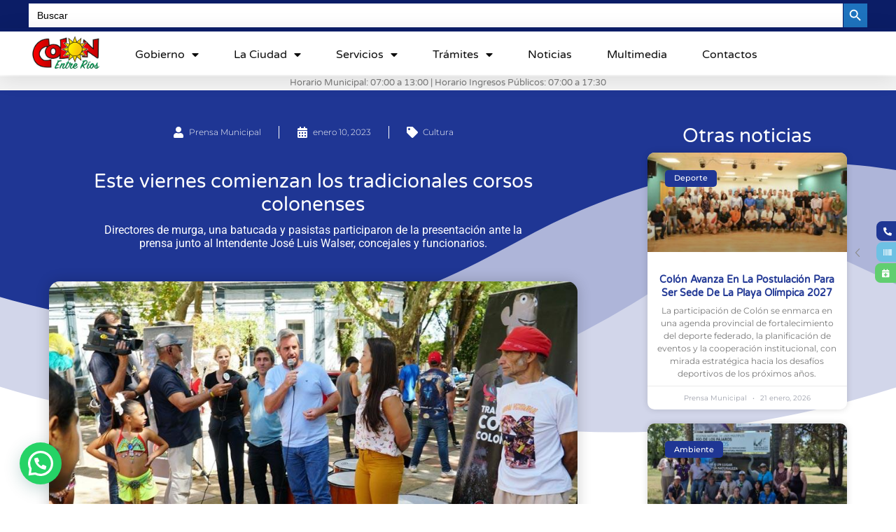

--- FILE ---
content_type: text/html; charset=UTF-8
request_url: https://colon.gov.ar/este-viernes-comienzan-los-tradicionales-corsos-colonenses/
body_size: 29757
content:
<!doctype html>
<html lang="es-AR">
<head>
	<meta charset="UTF-8">
	<meta name="viewport" content="width=device-width, initial-scale=1">
	<link rel="profile" href="https://gmpg.org/xfn/11">
	<meta name='robots' content='index, follow, max-image-preview:large, max-snippet:-1, max-video-preview:-1' />
	<style>img:is([sizes="auto" i], [sizes^="auto," i]) { contain-intrinsic-size: 3000px 1500px }</style>
	
	<!-- This site is optimized with the Yoast SEO plugin v25.5 - https://yoast.com/wordpress/plugins/seo/ -->
	<title>Este viernes comienzan los tradicionales corsos colonenses</title>
	<meta name="description" content="En la tradicional Plaza Washington se presentaron los detalles en la antesala de la nueva edición de los Tradicionales Corsos Colonenses." />
	<link rel="canonical" href="https://colon.gov.ar/este-viernes-comienzan-los-tradicionales-corsos-colonenses/" />
	<meta property="og:locale" content="es_ES" />
	<meta property="og:type" content="article" />
	<meta property="og:title" content="Este viernes comienzan los tradicionales corsos colonenses" />
	<meta property="og:description" content="En la tradicional Plaza Washington se presentaron todos los detalles en la antesala de una nueva edición de los Tradicionales Corsos Colonenses 2023." />
	<meta property="og:url" content="https://colon.gov.ar/este-viernes-comienzan-los-tradicionales-corsos-colonenses/" />
	<meta property="og:site_name" content="Municipalidad de Colón" />
	<meta property="article:publisher" content="https://www.facebook.com/municoloner/" />
	<meta property="article:published_time" content="2023-01-10T21:54:29+00:00" />
	<meta property="article:modified_time" content="2023-01-10T22:50:42+00:00" />
	<meta property="og:image" content="https://colon.gov.ar/wp-content/uploads/2023/01/tradicionales-corsos-colonenses-10-01-2023-1.jpg" />
	<meta property="og:image:width" content="900" />
	<meta property="og:image:height" content="600" />
	<meta property="og:image:type" content="image/jpeg" />
	<meta name="author" content="Prensa Municipal" />
	<meta name="twitter:card" content="summary_large_image" />
	<meta name="twitter:title" content="Este viernes comienzan los tradicionales corsos colonenses" />
	<meta name="twitter:description" content="En la tradicional Plaza Washington se presentaron todos los detalles en la antesala de una nueva edición de los Tradicionales Corsos Colonenses 2023." />
	<meta name="twitter:creator" content="@municoloner" />
	<meta name="twitter:site" content="@municoloner" />
	<meta name="twitter:label1" content="Escrito por" />
	<meta name="twitter:data1" content="Prensa Municipal" />
	<meta name="twitter:label2" content="Tiempo de lectura" />
	<meta name="twitter:data2" content="3 minutos" />
	<script type="application/ld+json" class="yoast-schema-graph">{"@context":"https://schema.org","@graph":[{"@type":"Article","@id":"https://colon.gov.ar/este-viernes-comienzan-los-tradicionales-corsos-colonenses/#article","isPartOf":{"@id":"https://colon.gov.ar/este-viernes-comienzan-los-tradicionales-corsos-colonenses/"},"author":{"name":"Prensa Municipal","@id":"https://colon.gov.ar/#/schema/person/2f760f164bf167edb21cace8c9eee7ea"},"headline":"Este viernes comienzan los tradicionales corsos colonenses","datePublished":"2023-01-10T21:54:29+00:00","dateModified":"2023-01-10T22:50:42+00:00","mainEntityOfPage":{"@id":"https://colon.gov.ar/este-viernes-comienzan-los-tradicionales-corsos-colonenses/"},"wordCount":404,"commentCount":0,"publisher":{"@id":"https://colon.gov.ar/#organization"},"image":{"@id":"https://colon.gov.ar/este-viernes-comienzan-los-tradicionales-corsos-colonenses/#primaryimage"},"thumbnailUrl":"https://colon.gov.ar/wp-content/uploads/2023/01/tradicionales-corsos-colonenses-10-01-2023-1.jpg","articleSection":["Cultura"],"inLanguage":"es-AR","potentialAction":[{"@type":"CommentAction","name":"Comment","target":["https://colon.gov.ar/este-viernes-comienzan-los-tradicionales-corsos-colonenses/#respond"]}]},{"@type":"WebPage","@id":"https://colon.gov.ar/este-viernes-comienzan-los-tradicionales-corsos-colonenses/","url":"https://colon.gov.ar/este-viernes-comienzan-los-tradicionales-corsos-colonenses/","name":"Este viernes comienzan los tradicionales corsos colonenses","isPartOf":{"@id":"https://colon.gov.ar/#website"},"primaryImageOfPage":{"@id":"https://colon.gov.ar/este-viernes-comienzan-los-tradicionales-corsos-colonenses/#primaryimage"},"image":{"@id":"https://colon.gov.ar/este-viernes-comienzan-los-tradicionales-corsos-colonenses/#primaryimage"},"thumbnailUrl":"https://colon.gov.ar/wp-content/uploads/2023/01/tradicionales-corsos-colonenses-10-01-2023-1.jpg","datePublished":"2023-01-10T21:54:29+00:00","dateModified":"2023-01-10T22:50:42+00:00","description":"En la tradicional Plaza Washington se presentaron los detalles en la antesala de la nueva edición de los Tradicionales Corsos Colonenses.","breadcrumb":{"@id":"https://colon.gov.ar/este-viernes-comienzan-los-tradicionales-corsos-colonenses/#breadcrumb"},"inLanguage":"es-AR","potentialAction":[{"@type":"ReadAction","target":["https://colon.gov.ar/este-viernes-comienzan-los-tradicionales-corsos-colonenses/"]}]},{"@type":"ImageObject","inLanguage":"es-AR","@id":"https://colon.gov.ar/este-viernes-comienzan-los-tradicionales-corsos-colonenses/#primaryimage","url":"https://colon.gov.ar/wp-content/uploads/2023/01/tradicionales-corsos-colonenses-10-01-2023-1.jpg","contentUrl":"https://colon.gov.ar/wp-content/uploads/2023/01/tradicionales-corsos-colonenses-10-01-2023-1.jpg","width":900,"height":600,"caption":"En la tradicional Plaza Washington, se presentaron todos los detalles para una nueva edición de los Tradicionales Corsos Colonenses 2023."},{"@type":"BreadcrumbList","@id":"https://colon.gov.ar/este-viernes-comienzan-los-tradicionales-corsos-colonenses/#breadcrumb","itemListElement":[{"@type":"ListItem","position":1,"name":"Inicio","item":"https://colon.gov.ar/"},{"@type":"ListItem","position":2,"name":"Este viernes comienzan los tradicionales corsos colonenses"}]},{"@type":"WebSite","@id":"https://colon.gov.ar/#website","url":"https://colon.gov.ar/","name":"Municipalidad de Colón","description":"Sitio web oficial del gobierno de Colón","publisher":{"@id":"https://colon.gov.ar/#organization"},"potentialAction":[{"@type":"SearchAction","target":{"@type":"EntryPoint","urlTemplate":"https://colon.gov.ar/?s={search_term_string}"},"query-input":{"@type":"PropertyValueSpecification","valueRequired":true,"valueName":"search_term_string"}}],"inLanguage":"es-AR"},{"@type":"Organization","@id":"https://colon.gov.ar/#organization","name":"Municipalidad de Colón","url":"https://colon.gov.ar/","logo":{"@type":"ImageObject","inLanguage":"es-AR","@id":"https://colon.gov.ar/#/schema/logo/image/","url":"https://colon.gov.ar/wp-content/uploads/2020/05/footerlogo.png","contentUrl":"https://colon.gov.ar/wp-content/uploads/2020/05/footerlogo.png","width":346,"height":200,"caption":"Municipalidad de Colón"},"image":{"@id":"https://colon.gov.ar/#/schema/logo/image/"},"sameAs":["https://www.facebook.com/municoloner/","https://x.com/municoloner","https://www.instagram.com/municoloner/"]},{"@type":"Person","@id":"https://colon.gov.ar/#/schema/person/2f760f164bf167edb21cace8c9eee7ea","name":"Prensa Municipal","image":{"@type":"ImageObject","inLanguage":"es-AR","@id":"https://colon.gov.ar/#/schema/person/image/","url":"https://secure.gravatar.com/avatar/1cdf1f9f30726c405ca7ea3cd1d3fae5978b15d224bec59caeb04708249f6568?s=96&d=mm&r=g","contentUrl":"https://secure.gravatar.com/avatar/1cdf1f9f30726c405ca7ea3cd1d3fae5978b15d224bec59caeb04708249f6568?s=96&d=mm&r=g","caption":"Prensa Municipal"},"url":"https://colon.gov.ar/author/prensamunicipal/"}]}</script>
	<!-- / Yoast SEO plugin. -->


<link rel='dns-prefetch' href='//www.googletagmanager.com' />
<link rel="alternate" type="application/rss+xml" title="Municipalidad de Colón &raquo; Feed" href="https://colon.gov.ar/feed/" />
<link rel="alternate" type="application/rss+xml" title="Municipalidad de Colón &raquo; RSS de los comentarios" href="https://colon.gov.ar/comments/feed/" />
<link rel="alternate" type="application/rss+xml" title="Municipalidad de Colón &raquo; Este viernes comienzan los tradicionales corsos colonenses RSS de los comentarios" href="https://colon.gov.ar/este-viernes-comienzan-los-tradicionales-corsos-colonenses/feed/" />
<script>
window._wpemojiSettings = {"baseUrl":"https:\/\/s.w.org\/images\/core\/emoji\/16.0.1\/72x72\/","ext":".png","svgUrl":"https:\/\/s.w.org\/images\/core\/emoji\/16.0.1\/svg\/","svgExt":".svg","source":{"concatemoji":"https:\/\/colon.gov.ar\/wp-includes\/js\/wp-emoji-release.min.js?ver=6.8.3"}};
/*! This file is auto-generated */
!function(s,n){var o,i,e;function c(e){try{var t={supportTests:e,timestamp:(new Date).valueOf()};sessionStorage.setItem(o,JSON.stringify(t))}catch(e){}}function p(e,t,n){e.clearRect(0,0,e.canvas.width,e.canvas.height),e.fillText(t,0,0);var t=new Uint32Array(e.getImageData(0,0,e.canvas.width,e.canvas.height).data),a=(e.clearRect(0,0,e.canvas.width,e.canvas.height),e.fillText(n,0,0),new Uint32Array(e.getImageData(0,0,e.canvas.width,e.canvas.height).data));return t.every(function(e,t){return e===a[t]})}function u(e,t){e.clearRect(0,0,e.canvas.width,e.canvas.height),e.fillText(t,0,0);for(var n=e.getImageData(16,16,1,1),a=0;a<n.data.length;a++)if(0!==n.data[a])return!1;return!0}function f(e,t,n,a){switch(t){case"flag":return n(e,"\ud83c\udff3\ufe0f\u200d\u26a7\ufe0f","\ud83c\udff3\ufe0f\u200b\u26a7\ufe0f")?!1:!n(e,"\ud83c\udde8\ud83c\uddf6","\ud83c\udde8\u200b\ud83c\uddf6")&&!n(e,"\ud83c\udff4\udb40\udc67\udb40\udc62\udb40\udc65\udb40\udc6e\udb40\udc67\udb40\udc7f","\ud83c\udff4\u200b\udb40\udc67\u200b\udb40\udc62\u200b\udb40\udc65\u200b\udb40\udc6e\u200b\udb40\udc67\u200b\udb40\udc7f");case"emoji":return!a(e,"\ud83e\udedf")}return!1}function g(e,t,n,a){var r="undefined"!=typeof WorkerGlobalScope&&self instanceof WorkerGlobalScope?new OffscreenCanvas(300,150):s.createElement("canvas"),o=r.getContext("2d",{willReadFrequently:!0}),i=(o.textBaseline="top",o.font="600 32px Arial",{});return e.forEach(function(e){i[e]=t(o,e,n,a)}),i}function t(e){var t=s.createElement("script");t.src=e,t.defer=!0,s.head.appendChild(t)}"undefined"!=typeof Promise&&(o="wpEmojiSettingsSupports",i=["flag","emoji"],n.supports={everything:!0,everythingExceptFlag:!0},e=new Promise(function(e){s.addEventListener("DOMContentLoaded",e,{once:!0})}),new Promise(function(t){var n=function(){try{var e=JSON.parse(sessionStorage.getItem(o));if("object"==typeof e&&"number"==typeof e.timestamp&&(new Date).valueOf()<e.timestamp+604800&&"object"==typeof e.supportTests)return e.supportTests}catch(e){}return null}();if(!n){if("undefined"!=typeof Worker&&"undefined"!=typeof OffscreenCanvas&&"undefined"!=typeof URL&&URL.createObjectURL&&"undefined"!=typeof Blob)try{var e="postMessage("+g.toString()+"("+[JSON.stringify(i),f.toString(),p.toString(),u.toString()].join(",")+"));",a=new Blob([e],{type:"text/javascript"}),r=new Worker(URL.createObjectURL(a),{name:"wpTestEmojiSupports"});return void(r.onmessage=function(e){c(n=e.data),r.terminate(),t(n)})}catch(e){}c(n=g(i,f,p,u))}t(n)}).then(function(e){for(var t in e)n.supports[t]=e[t],n.supports.everything=n.supports.everything&&n.supports[t],"flag"!==t&&(n.supports.everythingExceptFlag=n.supports.everythingExceptFlag&&n.supports[t]);n.supports.everythingExceptFlag=n.supports.everythingExceptFlag&&!n.supports.flag,n.DOMReady=!1,n.readyCallback=function(){n.DOMReady=!0}}).then(function(){return e}).then(function(){var e;n.supports.everything||(n.readyCallback(),(e=n.source||{}).concatemoji?t(e.concatemoji):e.wpemoji&&e.twemoji&&(t(e.twemoji),t(e.wpemoji)))}))}((window,document),window._wpemojiSettings);
</script>
<style id='wp-emoji-styles-inline-css'>

	img.wp-smiley, img.emoji {
		display: inline !important;
		border: none !important;
		box-shadow: none !important;
		height: 1em !important;
		width: 1em !important;
		margin: 0 0.07em !important;
		vertical-align: -0.1em !important;
		background: none !important;
		padding: 0 !important;
	}
</style>
<link rel='stylesheet' id='wp-block-library-css' href='https://colon.gov.ar/wp-includes/css/dist/block-library/style.min.css?ver=6.8.3' media='all' />
<style id='joinchat-button-style-inline-css'>
.wp-block-joinchat-button{border:none!important;text-align:center}.wp-block-joinchat-button figure{display:table;margin:0 auto;padding:0}.wp-block-joinchat-button figcaption{font:normal normal 400 .6em/2em var(--wp--preset--font-family--system-font,sans-serif);margin:0;padding:0}.wp-block-joinchat-button .joinchat-button__qr{background-color:#fff;border:6px solid #25d366;border-radius:30px;box-sizing:content-box;display:block;height:200px;margin:auto;overflow:hidden;padding:10px;width:200px}.wp-block-joinchat-button .joinchat-button__qr canvas,.wp-block-joinchat-button .joinchat-button__qr img{display:block;margin:auto}.wp-block-joinchat-button .joinchat-button__link{align-items:center;background-color:#25d366;border:6px solid #25d366;border-radius:30px;display:inline-flex;flex-flow:row nowrap;justify-content:center;line-height:1.25em;margin:0 auto;text-decoration:none}.wp-block-joinchat-button .joinchat-button__link:before{background:transparent var(--joinchat-ico) no-repeat center;background-size:100%;content:"";display:block;height:1.5em;margin:-.75em .75em -.75em 0;width:1.5em}.wp-block-joinchat-button figure+.joinchat-button__link{margin-top:10px}@media (orientation:landscape)and (min-height:481px),(orientation:portrait)and (min-width:481px){.wp-block-joinchat-button.joinchat-button--qr-only figure+.joinchat-button__link{display:none}}@media (max-width:480px),(orientation:landscape)and (max-height:480px){.wp-block-joinchat-button figure{display:none}}

</style>
<style id='global-styles-inline-css'>
:root{--wp--preset--aspect-ratio--square: 1;--wp--preset--aspect-ratio--4-3: 4/3;--wp--preset--aspect-ratio--3-4: 3/4;--wp--preset--aspect-ratio--3-2: 3/2;--wp--preset--aspect-ratio--2-3: 2/3;--wp--preset--aspect-ratio--16-9: 16/9;--wp--preset--aspect-ratio--9-16: 9/16;--wp--preset--color--black: #000000;--wp--preset--color--cyan-bluish-gray: #abb8c3;--wp--preset--color--white: #ffffff;--wp--preset--color--pale-pink: #f78da7;--wp--preset--color--vivid-red: #cf2e2e;--wp--preset--color--luminous-vivid-orange: #ff6900;--wp--preset--color--luminous-vivid-amber: #fcb900;--wp--preset--color--light-green-cyan: #7bdcb5;--wp--preset--color--vivid-green-cyan: #00d084;--wp--preset--color--pale-cyan-blue: #8ed1fc;--wp--preset--color--vivid-cyan-blue: #0693e3;--wp--preset--color--vivid-purple: #9b51e0;--wp--preset--gradient--vivid-cyan-blue-to-vivid-purple: linear-gradient(135deg,rgba(6,147,227,1) 0%,rgb(155,81,224) 100%);--wp--preset--gradient--light-green-cyan-to-vivid-green-cyan: linear-gradient(135deg,rgb(122,220,180) 0%,rgb(0,208,130) 100%);--wp--preset--gradient--luminous-vivid-amber-to-luminous-vivid-orange: linear-gradient(135deg,rgba(252,185,0,1) 0%,rgba(255,105,0,1) 100%);--wp--preset--gradient--luminous-vivid-orange-to-vivid-red: linear-gradient(135deg,rgba(255,105,0,1) 0%,rgb(207,46,46) 100%);--wp--preset--gradient--very-light-gray-to-cyan-bluish-gray: linear-gradient(135deg,rgb(238,238,238) 0%,rgb(169,184,195) 100%);--wp--preset--gradient--cool-to-warm-spectrum: linear-gradient(135deg,rgb(74,234,220) 0%,rgb(151,120,209) 20%,rgb(207,42,186) 40%,rgb(238,44,130) 60%,rgb(251,105,98) 80%,rgb(254,248,76) 100%);--wp--preset--gradient--blush-light-purple: linear-gradient(135deg,rgb(255,206,236) 0%,rgb(152,150,240) 100%);--wp--preset--gradient--blush-bordeaux: linear-gradient(135deg,rgb(254,205,165) 0%,rgb(254,45,45) 50%,rgb(107,0,62) 100%);--wp--preset--gradient--luminous-dusk: linear-gradient(135deg,rgb(255,203,112) 0%,rgb(199,81,192) 50%,rgb(65,88,208) 100%);--wp--preset--gradient--pale-ocean: linear-gradient(135deg,rgb(255,245,203) 0%,rgb(182,227,212) 50%,rgb(51,167,181) 100%);--wp--preset--gradient--electric-grass: linear-gradient(135deg,rgb(202,248,128) 0%,rgb(113,206,126) 100%);--wp--preset--gradient--midnight: linear-gradient(135deg,rgb(2,3,129) 0%,rgb(40,116,252) 100%);--wp--preset--font-size--small: 13px;--wp--preset--font-size--medium: 20px;--wp--preset--font-size--large: 36px;--wp--preset--font-size--x-large: 42px;--wp--preset--spacing--20: 0.44rem;--wp--preset--spacing--30: 0.67rem;--wp--preset--spacing--40: 1rem;--wp--preset--spacing--50: 1.5rem;--wp--preset--spacing--60: 2.25rem;--wp--preset--spacing--70: 3.38rem;--wp--preset--spacing--80: 5.06rem;--wp--preset--shadow--natural: 6px 6px 9px rgba(0, 0, 0, 0.2);--wp--preset--shadow--deep: 12px 12px 50px rgba(0, 0, 0, 0.4);--wp--preset--shadow--sharp: 6px 6px 0px rgba(0, 0, 0, 0.2);--wp--preset--shadow--outlined: 6px 6px 0px -3px rgba(255, 255, 255, 1), 6px 6px rgba(0, 0, 0, 1);--wp--preset--shadow--crisp: 6px 6px 0px rgba(0, 0, 0, 1);}:root { --wp--style--global--content-size: 800px;--wp--style--global--wide-size: 1200px; }:where(body) { margin: 0; }.wp-site-blocks > .alignleft { float: left; margin-right: 2em; }.wp-site-blocks > .alignright { float: right; margin-left: 2em; }.wp-site-blocks > .aligncenter { justify-content: center; margin-left: auto; margin-right: auto; }:where(.wp-site-blocks) > * { margin-block-start: 24px; margin-block-end: 0; }:where(.wp-site-blocks) > :first-child { margin-block-start: 0; }:where(.wp-site-blocks) > :last-child { margin-block-end: 0; }:root { --wp--style--block-gap: 24px; }:root :where(.is-layout-flow) > :first-child{margin-block-start: 0;}:root :where(.is-layout-flow) > :last-child{margin-block-end: 0;}:root :where(.is-layout-flow) > *{margin-block-start: 24px;margin-block-end: 0;}:root :where(.is-layout-constrained) > :first-child{margin-block-start: 0;}:root :where(.is-layout-constrained) > :last-child{margin-block-end: 0;}:root :where(.is-layout-constrained) > *{margin-block-start: 24px;margin-block-end: 0;}:root :where(.is-layout-flex){gap: 24px;}:root :where(.is-layout-grid){gap: 24px;}.is-layout-flow > .alignleft{float: left;margin-inline-start: 0;margin-inline-end: 2em;}.is-layout-flow > .alignright{float: right;margin-inline-start: 2em;margin-inline-end: 0;}.is-layout-flow > .aligncenter{margin-left: auto !important;margin-right: auto !important;}.is-layout-constrained > .alignleft{float: left;margin-inline-start: 0;margin-inline-end: 2em;}.is-layout-constrained > .alignright{float: right;margin-inline-start: 2em;margin-inline-end: 0;}.is-layout-constrained > .aligncenter{margin-left: auto !important;margin-right: auto !important;}.is-layout-constrained > :where(:not(.alignleft):not(.alignright):not(.alignfull)){max-width: var(--wp--style--global--content-size);margin-left: auto !important;margin-right: auto !important;}.is-layout-constrained > .alignwide{max-width: var(--wp--style--global--wide-size);}body .is-layout-flex{display: flex;}.is-layout-flex{flex-wrap: wrap;align-items: center;}.is-layout-flex > :is(*, div){margin: 0;}body .is-layout-grid{display: grid;}.is-layout-grid > :is(*, div){margin: 0;}body{padding-top: 0px;padding-right: 0px;padding-bottom: 0px;padding-left: 0px;}a:where(:not(.wp-element-button)){text-decoration: underline;}:root :where(.wp-element-button, .wp-block-button__link){background-color: #32373c;border-width: 0;color: #fff;font-family: inherit;font-size: inherit;line-height: inherit;padding: calc(0.667em + 2px) calc(1.333em + 2px);text-decoration: none;}.has-black-color{color: var(--wp--preset--color--black) !important;}.has-cyan-bluish-gray-color{color: var(--wp--preset--color--cyan-bluish-gray) !important;}.has-white-color{color: var(--wp--preset--color--white) !important;}.has-pale-pink-color{color: var(--wp--preset--color--pale-pink) !important;}.has-vivid-red-color{color: var(--wp--preset--color--vivid-red) !important;}.has-luminous-vivid-orange-color{color: var(--wp--preset--color--luminous-vivid-orange) !important;}.has-luminous-vivid-amber-color{color: var(--wp--preset--color--luminous-vivid-amber) !important;}.has-light-green-cyan-color{color: var(--wp--preset--color--light-green-cyan) !important;}.has-vivid-green-cyan-color{color: var(--wp--preset--color--vivid-green-cyan) !important;}.has-pale-cyan-blue-color{color: var(--wp--preset--color--pale-cyan-blue) !important;}.has-vivid-cyan-blue-color{color: var(--wp--preset--color--vivid-cyan-blue) !important;}.has-vivid-purple-color{color: var(--wp--preset--color--vivid-purple) !important;}.has-black-background-color{background-color: var(--wp--preset--color--black) !important;}.has-cyan-bluish-gray-background-color{background-color: var(--wp--preset--color--cyan-bluish-gray) !important;}.has-white-background-color{background-color: var(--wp--preset--color--white) !important;}.has-pale-pink-background-color{background-color: var(--wp--preset--color--pale-pink) !important;}.has-vivid-red-background-color{background-color: var(--wp--preset--color--vivid-red) !important;}.has-luminous-vivid-orange-background-color{background-color: var(--wp--preset--color--luminous-vivid-orange) !important;}.has-luminous-vivid-amber-background-color{background-color: var(--wp--preset--color--luminous-vivid-amber) !important;}.has-light-green-cyan-background-color{background-color: var(--wp--preset--color--light-green-cyan) !important;}.has-vivid-green-cyan-background-color{background-color: var(--wp--preset--color--vivid-green-cyan) !important;}.has-pale-cyan-blue-background-color{background-color: var(--wp--preset--color--pale-cyan-blue) !important;}.has-vivid-cyan-blue-background-color{background-color: var(--wp--preset--color--vivid-cyan-blue) !important;}.has-vivid-purple-background-color{background-color: var(--wp--preset--color--vivid-purple) !important;}.has-black-border-color{border-color: var(--wp--preset--color--black) !important;}.has-cyan-bluish-gray-border-color{border-color: var(--wp--preset--color--cyan-bluish-gray) !important;}.has-white-border-color{border-color: var(--wp--preset--color--white) !important;}.has-pale-pink-border-color{border-color: var(--wp--preset--color--pale-pink) !important;}.has-vivid-red-border-color{border-color: var(--wp--preset--color--vivid-red) !important;}.has-luminous-vivid-orange-border-color{border-color: var(--wp--preset--color--luminous-vivid-orange) !important;}.has-luminous-vivid-amber-border-color{border-color: var(--wp--preset--color--luminous-vivid-amber) !important;}.has-light-green-cyan-border-color{border-color: var(--wp--preset--color--light-green-cyan) !important;}.has-vivid-green-cyan-border-color{border-color: var(--wp--preset--color--vivid-green-cyan) !important;}.has-pale-cyan-blue-border-color{border-color: var(--wp--preset--color--pale-cyan-blue) !important;}.has-vivid-cyan-blue-border-color{border-color: var(--wp--preset--color--vivid-cyan-blue) !important;}.has-vivid-purple-border-color{border-color: var(--wp--preset--color--vivid-purple) !important;}.has-vivid-cyan-blue-to-vivid-purple-gradient-background{background: var(--wp--preset--gradient--vivid-cyan-blue-to-vivid-purple) !important;}.has-light-green-cyan-to-vivid-green-cyan-gradient-background{background: var(--wp--preset--gradient--light-green-cyan-to-vivid-green-cyan) !important;}.has-luminous-vivid-amber-to-luminous-vivid-orange-gradient-background{background: var(--wp--preset--gradient--luminous-vivid-amber-to-luminous-vivid-orange) !important;}.has-luminous-vivid-orange-to-vivid-red-gradient-background{background: var(--wp--preset--gradient--luminous-vivid-orange-to-vivid-red) !important;}.has-very-light-gray-to-cyan-bluish-gray-gradient-background{background: var(--wp--preset--gradient--very-light-gray-to-cyan-bluish-gray) !important;}.has-cool-to-warm-spectrum-gradient-background{background: var(--wp--preset--gradient--cool-to-warm-spectrum) !important;}.has-blush-light-purple-gradient-background{background: var(--wp--preset--gradient--blush-light-purple) !important;}.has-blush-bordeaux-gradient-background{background: var(--wp--preset--gradient--blush-bordeaux) !important;}.has-luminous-dusk-gradient-background{background: var(--wp--preset--gradient--luminous-dusk) !important;}.has-pale-ocean-gradient-background{background: var(--wp--preset--gradient--pale-ocean) !important;}.has-electric-grass-gradient-background{background: var(--wp--preset--gradient--electric-grass) !important;}.has-midnight-gradient-background{background: var(--wp--preset--gradient--midnight) !important;}.has-small-font-size{font-size: var(--wp--preset--font-size--small) !important;}.has-medium-font-size{font-size: var(--wp--preset--font-size--medium) !important;}.has-large-font-size{font-size: var(--wp--preset--font-size--large) !important;}.has-x-large-font-size{font-size: var(--wp--preset--font-size--x-large) !important;}
:root :where(.wp-block-pullquote){font-size: 1.5em;line-height: 1.6;}
</style>
<link rel='stylesheet' id='contact-form-7-css' href='https://colon.gov.ar/wp-content/plugins/contact-form-7/includes/css/styles.css?ver=6.1' media='all' />
<link rel='stylesheet' id='leaflet-css-css' href='https://colon.gov.ar/wp-content/plugins/meow-lightbox/app/style.min.css?ver=1753042674' media='all' />
<link rel='stylesheet' id='ivory-search-styles-css' href='https://colon.gov.ar/wp-content/plugins/add-search-to-menu/public/css/ivory-search.min.css?ver=5.5.11' media='all' />
<link rel='stylesheet' id='hello-elementor-css' href='https://colon.gov.ar/wp-content/themes/hello-elementor/assets/css/reset.css?ver=3.4.4' media='all' />
<link rel='stylesheet' id='hello-elementor-theme-style-css' href='https://colon.gov.ar/wp-content/themes/hello-elementor/assets/css/theme.css?ver=3.4.4' media='all' />
<link rel='stylesheet' id='hello-elementor-header-footer-css' href='https://colon.gov.ar/wp-content/themes/hello-elementor/assets/css/header-footer.css?ver=3.4.4' media='all' />
<link rel='stylesheet' id='elementor-frontend-css' href='https://colon.gov.ar/wp-content/plugins/elementor/assets/css/frontend.min.css?ver=3.30.2' media='all' />
<style id='elementor-frontend-inline-css'>
@-webkit-keyframes ha_fadeIn{0%{opacity:0}to{opacity:1}}@keyframes ha_fadeIn{0%{opacity:0}to{opacity:1}}@-webkit-keyframes ha_zoomIn{0%{opacity:0;-webkit-transform:scale3d(.3,.3,.3);transform:scale3d(.3,.3,.3)}50%{opacity:1}}@keyframes ha_zoomIn{0%{opacity:0;-webkit-transform:scale3d(.3,.3,.3);transform:scale3d(.3,.3,.3)}50%{opacity:1}}@-webkit-keyframes ha_rollIn{0%{opacity:0;-webkit-transform:translate3d(-100%,0,0) rotate3d(0,0,1,-120deg);transform:translate3d(-100%,0,0) rotate3d(0,0,1,-120deg)}to{opacity:1}}@keyframes ha_rollIn{0%{opacity:0;-webkit-transform:translate3d(-100%,0,0) rotate3d(0,0,1,-120deg);transform:translate3d(-100%,0,0) rotate3d(0,0,1,-120deg)}to{opacity:1}}@-webkit-keyframes ha_bounce{0%,20%,53%,to{-webkit-animation-timing-function:cubic-bezier(.215,.61,.355,1);animation-timing-function:cubic-bezier(.215,.61,.355,1)}40%,43%{-webkit-transform:translate3d(0,-30px,0) scaleY(1.1);transform:translate3d(0,-30px,0) scaleY(1.1);-webkit-animation-timing-function:cubic-bezier(.755,.05,.855,.06);animation-timing-function:cubic-bezier(.755,.05,.855,.06)}70%{-webkit-transform:translate3d(0,-15px,0) scaleY(1.05);transform:translate3d(0,-15px,0) scaleY(1.05);-webkit-animation-timing-function:cubic-bezier(.755,.05,.855,.06);animation-timing-function:cubic-bezier(.755,.05,.855,.06)}80%{-webkit-transition-timing-function:cubic-bezier(.215,.61,.355,1);transition-timing-function:cubic-bezier(.215,.61,.355,1);-webkit-transform:translate3d(0,0,0) scaleY(.95);transform:translate3d(0,0,0) scaleY(.95)}90%{-webkit-transform:translate3d(0,-4px,0) scaleY(1.02);transform:translate3d(0,-4px,0) scaleY(1.02)}}@keyframes ha_bounce{0%,20%,53%,to{-webkit-animation-timing-function:cubic-bezier(.215,.61,.355,1);animation-timing-function:cubic-bezier(.215,.61,.355,1)}40%,43%{-webkit-transform:translate3d(0,-30px,0) scaleY(1.1);transform:translate3d(0,-30px,0) scaleY(1.1);-webkit-animation-timing-function:cubic-bezier(.755,.05,.855,.06);animation-timing-function:cubic-bezier(.755,.05,.855,.06)}70%{-webkit-transform:translate3d(0,-15px,0) scaleY(1.05);transform:translate3d(0,-15px,0) scaleY(1.05);-webkit-animation-timing-function:cubic-bezier(.755,.05,.855,.06);animation-timing-function:cubic-bezier(.755,.05,.855,.06)}80%{-webkit-transition-timing-function:cubic-bezier(.215,.61,.355,1);transition-timing-function:cubic-bezier(.215,.61,.355,1);-webkit-transform:translate3d(0,0,0) scaleY(.95);transform:translate3d(0,0,0) scaleY(.95)}90%{-webkit-transform:translate3d(0,-4px,0) scaleY(1.02);transform:translate3d(0,-4px,0) scaleY(1.02)}}@-webkit-keyframes ha_bounceIn{0%,20%,40%,60%,80%,to{-webkit-animation-timing-function:cubic-bezier(.215,.61,.355,1);animation-timing-function:cubic-bezier(.215,.61,.355,1)}0%{opacity:0;-webkit-transform:scale3d(.3,.3,.3);transform:scale3d(.3,.3,.3)}20%{-webkit-transform:scale3d(1.1,1.1,1.1);transform:scale3d(1.1,1.1,1.1)}40%{-webkit-transform:scale3d(.9,.9,.9);transform:scale3d(.9,.9,.9)}60%{opacity:1;-webkit-transform:scale3d(1.03,1.03,1.03);transform:scale3d(1.03,1.03,1.03)}80%{-webkit-transform:scale3d(.97,.97,.97);transform:scale3d(.97,.97,.97)}to{opacity:1}}@keyframes ha_bounceIn{0%,20%,40%,60%,80%,to{-webkit-animation-timing-function:cubic-bezier(.215,.61,.355,1);animation-timing-function:cubic-bezier(.215,.61,.355,1)}0%{opacity:0;-webkit-transform:scale3d(.3,.3,.3);transform:scale3d(.3,.3,.3)}20%{-webkit-transform:scale3d(1.1,1.1,1.1);transform:scale3d(1.1,1.1,1.1)}40%{-webkit-transform:scale3d(.9,.9,.9);transform:scale3d(.9,.9,.9)}60%{opacity:1;-webkit-transform:scale3d(1.03,1.03,1.03);transform:scale3d(1.03,1.03,1.03)}80%{-webkit-transform:scale3d(.97,.97,.97);transform:scale3d(.97,.97,.97)}to{opacity:1}}@-webkit-keyframes ha_flipInX{0%{opacity:0;-webkit-transform:perspective(400px) rotate3d(1,0,0,90deg);transform:perspective(400px) rotate3d(1,0,0,90deg);-webkit-animation-timing-function:ease-in;animation-timing-function:ease-in}40%{-webkit-transform:perspective(400px) rotate3d(1,0,0,-20deg);transform:perspective(400px) rotate3d(1,0,0,-20deg);-webkit-animation-timing-function:ease-in;animation-timing-function:ease-in}60%{opacity:1;-webkit-transform:perspective(400px) rotate3d(1,0,0,10deg);transform:perspective(400px) rotate3d(1,0,0,10deg)}80%{-webkit-transform:perspective(400px) rotate3d(1,0,0,-5deg);transform:perspective(400px) rotate3d(1,0,0,-5deg)}}@keyframes ha_flipInX{0%{opacity:0;-webkit-transform:perspective(400px) rotate3d(1,0,0,90deg);transform:perspective(400px) rotate3d(1,0,0,90deg);-webkit-animation-timing-function:ease-in;animation-timing-function:ease-in}40%{-webkit-transform:perspective(400px) rotate3d(1,0,0,-20deg);transform:perspective(400px) rotate3d(1,0,0,-20deg);-webkit-animation-timing-function:ease-in;animation-timing-function:ease-in}60%{opacity:1;-webkit-transform:perspective(400px) rotate3d(1,0,0,10deg);transform:perspective(400px) rotate3d(1,0,0,10deg)}80%{-webkit-transform:perspective(400px) rotate3d(1,0,0,-5deg);transform:perspective(400px) rotate3d(1,0,0,-5deg)}}@-webkit-keyframes ha_flipInY{0%{opacity:0;-webkit-transform:perspective(400px) rotate3d(0,1,0,90deg);transform:perspective(400px) rotate3d(0,1,0,90deg);-webkit-animation-timing-function:ease-in;animation-timing-function:ease-in}40%{-webkit-transform:perspective(400px) rotate3d(0,1,0,-20deg);transform:perspective(400px) rotate3d(0,1,0,-20deg);-webkit-animation-timing-function:ease-in;animation-timing-function:ease-in}60%{opacity:1;-webkit-transform:perspective(400px) rotate3d(0,1,0,10deg);transform:perspective(400px) rotate3d(0,1,0,10deg)}80%{-webkit-transform:perspective(400px) rotate3d(0,1,0,-5deg);transform:perspective(400px) rotate3d(0,1,0,-5deg)}}@keyframes ha_flipInY{0%{opacity:0;-webkit-transform:perspective(400px) rotate3d(0,1,0,90deg);transform:perspective(400px) rotate3d(0,1,0,90deg);-webkit-animation-timing-function:ease-in;animation-timing-function:ease-in}40%{-webkit-transform:perspective(400px) rotate3d(0,1,0,-20deg);transform:perspective(400px) rotate3d(0,1,0,-20deg);-webkit-animation-timing-function:ease-in;animation-timing-function:ease-in}60%{opacity:1;-webkit-transform:perspective(400px) rotate3d(0,1,0,10deg);transform:perspective(400px) rotate3d(0,1,0,10deg)}80%{-webkit-transform:perspective(400px) rotate3d(0,1,0,-5deg);transform:perspective(400px) rotate3d(0,1,0,-5deg)}}@-webkit-keyframes ha_swing{20%{-webkit-transform:rotate3d(0,0,1,15deg);transform:rotate3d(0,0,1,15deg)}40%{-webkit-transform:rotate3d(0,0,1,-10deg);transform:rotate3d(0,0,1,-10deg)}60%{-webkit-transform:rotate3d(0,0,1,5deg);transform:rotate3d(0,0,1,5deg)}80%{-webkit-transform:rotate3d(0,0,1,-5deg);transform:rotate3d(0,0,1,-5deg)}}@keyframes ha_swing{20%{-webkit-transform:rotate3d(0,0,1,15deg);transform:rotate3d(0,0,1,15deg)}40%{-webkit-transform:rotate3d(0,0,1,-10deg);transform:rotate3d(0,0,1,-10deg)}60%{-webkit-transform:rotate3d(0,0,1,5deg);transform:rotate3d(0,0,1,5deg)}80%{-webkit-transform:rotate3d(0,0,1,-5deg);transform:rotate3d(0,0,1,-5deg)}}@-webkit-keyframes ha_slideInDown{0%{visibility:visible;-webkit-transform:translate3d(0,-100%,0);transform:translate3d(0,-100%,0)}}@keyframes ha_slideInDown{0%{visibility:visible;-webkit-transform:translate3d(0,-100%,0);transform:translate3d(0,-100%,0)}}@-webkit-keyframes ha_slideInUp{0%{visibility:visible;-webkit-transform:translate3d(0,100%,0);transform:translate3d(0,100%,0)}}@keyframes ha_slideInUp{0%{visibility:visible;-webkit-transform:translate3d(0,100%,0);transform:translate3d(0,100%,0)}}@-webkit-keyframes ha_slideInLeft{0%{visibility:visible;-webkit-transform:translate3d(-100%,0,0);transform:translate3d(-100%,0,0)}}@keyframes ha_slideInLeft{0%{visibility:visible;-webkit-transform:translate3d(-100%,0,0);transform:translate3d(-100%,0,0)}}@-webkit-keyframes ha_slideInRight{0%{visibility:visible;-webkit-transform:translate3d(100%,0,0);transform:translate3d(100%,0,0)}}@keyframes ha_slideInRight{0%{visibility:visible;-webkit-transform:translate3d(100%,0,0);transform:translate3d(100%,0,0)}}.ha_fadeIn{-webkit-animation-name:ha_fadeIn;animation-name:ha_fadeIn}.ha_zoomIn{-webkit-animation-name:ha_zoomIn;animation-name:ha_zoomIn}.ha_rollIn{-webkit-animation-name:ha_rollIn;animation-name:ha_rollIn}.ha_bounce{-webkit-transform-origin:center bottom;-ms-transform-origin:center bottom;transform-origin:center bottom;-webkit-animation-name:ha_bounce;animation-name:ha_bounce}.ha_bounceIn{-webkit-animation-name:ha_bounceIn;animation-name:ha_bounceIn;-webkit-animation-duration:.75s;-webkit-animation-duration:calc(var(--animate-duration)*.75);animation-duration:.75s;animation-duration:calc(var(--animate-duration)*.75)}.ha_flipInX,.ha_flipInY{-webkit-animation-name:ha_flipInX;animation-name:ha_flipInX;-webkit-backface-visibility:visible!important;backface-visibility:visible!important}.ha_flipInY{-webkit-animation-name:ha_flipInY;animation-name:ha_flipInY}.ha_swing{-webkit-transform-origin:top center;-ms-transform-origin:top center;transform-origin:top center;-webkit-animation-name:ha_swing;animation-name:ha_swing}.ha_slideInDown{-webkit-animation-name:ha_slideInDown;animation-name:ha_slideInDown}.ha_slideInUp{-webkit-animation-name:ha_slideInUp;animation-name:ha_slideInUp}.ha_slideInLeft{-webkit-animation-name:ha_slideInLeft;animation-name:ha_slideInLeft}.ha_slideInRight{-webkit-animation-name:ha_slideInRight;animation-name:ha_slideInRight}.ha-css-transform-yes{-webkit-transition-duration:var(--ha-tfx-transition-duration, .2s);transition-duration:var(--ha-tfx-transition-duration, .2s);-webkit-transition-property:-webkit-transform;transition-property:transform;transition-property:transform,-webkit-transform;-webkit-transform:translate(var(--ha-tfx-translate-x, 0),var(--ha-tfx-translate-y, 0)) scale(var(--ha-tfx-scale-x, 1),var(--ha-tfx-scale-y, 1)) skew(var(--ha-tfx-skew-x, 0),var(--ha-tfx-skew-y, 0)) rotateX(var(--ha-tfx-rotate-x, 0)) rotateY(var(--ha-tfx-rotate-y, 0)) rotateZ(var(--ha-tfx-rotate-z, 0));transform:translate(var(--ha-tfx-translate-x, 0),var(--ha-tfx-translate-y, 0)) scale(var(--ha-tfx-scale-x, 1),var(--ha-tfx-scale-y, 1)) skew(var(--ha-tfx-skew-x, 0),var(--ha-tfx-skew-y, 0)) rotateX(var(--ha-tfx-rotate-x, 0)) rotateY(var(--ha-tfx-rotate-y, 0)) rotateZ(var(--ha-tfx-rotate-z, 0))}.ha-css-transform-yes:hover{-webkit-transform:translate(var(--ha-tfx-translate-x-hover, var(--ha-tfx-translate-x, 0)),var(--ha-tfx-translate-y-hover, var(--ha-tfx-translate-y, 0))) scale(var(--ha-tfx-scale-x-hover, var(--ha-tfx-scale-x, 1)),var(--ha-tfx-scale-y-hover, var(--ha-tfx-scale-y, 1))) skew(var(--ha-tfx-skew-x-hover, var(--ha-tfx-skew-x, 0)),var(--ha-tfx-skew-y-hover, var(--ha-tfx-skew-y, 0))) rotateX(var(--ha-tfx-rotate-x-hover, var(--ha-tfx-rotate-x, 0))) rotateY(var(--ha-tfx-rotate-y-hover, var(--ha-tfx-rotate-y, 0))) rotateZ(var(--ha-tfx-rotate-z-hover, var(--ha-tfx-rotate-z, 0)));transform:translate(var(--ha-tfx-translate-x-hover, var(--ha-tfx-translate-x, 0)),var(--ha-tfx-translate-y-hover, var(--ha-tfx-translate-y, 0))) scale(var(--ha-tfx-scale-x-hover, var(--ha-tfx-scale-x, 1)),var(--ha-tfx-scale-y-hover, var(--ha-tfx-scale-y, 1))) skew(var(--ha-tfx-skew-x-hover, var(--ha-tfx-skew-x, 0)),var(--ha-tfx-skew-y-hover, var(--ha-tfx-skew-y, 0))) rotateX(var(--ha-tfx-rotate-x-hover, var(--ha-tfx-rotate-x, 0))) rotateY(var(--ha-tfx-rotate-y-hover, var(--ha-tfx-rotate-y, 0))) rotateZ(var(--ha-tfx-rotate-z-hover, var(--ha-tfx-rotate-z, 0)))}.happy-addon>.elementor-widget-container{word-wrap:break-word;overflow-wrap:break-word}.happy-addon>.elementor-widget-container,.happy-addon>.elementor-widget-container *{-webkit-box-sizing:border-box;box-sizing:border-box}.happy-addon:not(:has(.elementor-widget-container)),.happy-addon:not(:has(.elementor-widget-container)) *{-webkit-box-sizing:border-box;box-sizing:border-box;word-wrap:break-word;overflow-wrap:break-word}.happy-addon p:empty{display:none}.happy-addon .elementor-inline-editing{min-height:auto!important}.happy-addon-pro img{max-width:100%;height:auto;-o-object-fit:cover;object-fit:cover}.ha-screen-reader-text{position:absolute;overflow:hidden;clip:rect(1px,1px,1px,1px);margin:-1px;padding:0;width:1px;height:1px;border:0;word-wrap:normal!important;-webkit-clip-path:inset(50%);clip-path:inset(50%)}.ha-has-bg-overlay>.elementor-widget-container{position:relative;z-index:1}.ha-has-bg-overlay>.elementor-widget-container:before{position:absolute;top:0;left:0;z-index:-1;width:100%;height:100%;content:""}.ha-has-bg-overlay:not(:has(.elementor-widget-container)){position:relative;z-index:1}.ha-has-bg-overlay:not(:has(.elementor-widget-container)):before{position:absolute;top:0;left:0;z-index:-1;width:100%;height:100%;content:""}.ha-popup--is-enabled .ha-js-popup,.ha-popup--is-enabled .ha-js-popup img{cursor:-webkit-zoom-in!important;cursor:zoom-in!important}.mfp-wrap .mfp-arrow,.mfp-wrap .mfp-close{background-color:transparent}.mfp-wrap .mfp-arrow:focus,.mfp-wrap .mfp-close:focus{outline-width:thin}.ha-advanced-tooltip-enable{position:relative;cursor:pointer;--ha-tooltip-arrow-color:black;--ha-tooltip-arrow-distance:0}.ha-advanced-tooltip-enable .ha-advanced-tooltip-content{position:absolute;z-index:999;display:none;padding:5px 0;width:120px;height:auto;border-radius:6px;background-color:#000;color:#fff;text-align:center;opacity:0}.ha-advanced-tooltip-enable .ha-advanced-tooltip-content::after{position:absolute;border-width:5px;border-style:solid;content:""}.ha-advanced-tooltip-enable .ha-advanced-tooltip-content.no-arrow::after{visibility:hidden}.ha-advanced-tooltip-enable .ha-advanced-tooltip-content.show{display:inline-block;opacity:1}.ha-advanced-tooltip-enable.ha-advanced-tooltip-top .ha-advanced-tooltip-content,body[data-elementor-device-mode=tablet] .ha-advanced-tooltip-enable.ha-advanced-tooltip-tablet-top .ha-advanced-tooltip-content{top:unset;right:0;bottom:calc(101% + var(--ha-tooltip-arrow-distance));left:0;margin:0 auto}.ha-advanced-tooltip-enable.ha-advanced-tooltip-top .ha-advanced-tooltip-content::after,body[data-elementor-device-mode=tablet] .ha-advanced-tooltip-enable.ha-advanced-tooltip-tablet-top .ha-advanced-tooltip-content::after{top:100%;right:unset;bottom:unset;left:50%;border-color:var(--ha-tooltip-arrow-color) transparent transparent transparent;-webkit-transform:translateX(-50%);-ms-transform:translateX(-50%);transform:translateX(-50%)}.ha-advanced-tooltip-enable.ha-advanced-tooltip-bottom .ha-advanced-tooltip-content,body[data-elementor-device-mode=tablet] .ha-advanced-tooltip-enable.ha-advanced-tooltip-tablet-bottom .ha-advanced-tooltip-content{top:calc(101% + var(--ha-tooltip-arrow-distance));right:0;bottom:unset;left:0;margin:0 auto}.ha-advanced-tooltip-enable.ha-advanced-tooltip-bottom .ha-advanced-tooltip-content::after,body[data-elementor-device-mode=tablet] .ha-advanced-tooltip-enable.ha-advanced-tooltip-tablet-bottom .ha-advanced-tooltip-content::after{top:unset;right:unset;bottom:100%;left:50%;border-color:transparent transparent var(--ha-tooltip-arrow-color) transparent;-webkit-transform:translateX(-50%);-ms-transform:translateX(-50%);transform:translateX(-50%)}.ha-advanced-tooltip-enable.ha-advanced-tooltip-left .ha-advanced-tooltip-content,body[data-elementor-device-mode=tablet] .ha-advanced-tooltip-enable.ha-advanced-tooltip-tablet-left .ha-advanced-tooltip-content{top:50%;right:calc(101% + var(--ha-tooltip-arrow-distance));bottom:unset;left:unset;-webkit-transform:translateY(-50%);-ms-transform:translateY(-50%);transform:translateY(-50%)}.ha-advanced-tooltip-enable.ha-advanced-tooltip-left .ha-advanced-tooltip-content::after,body[data-elementor-device-mode=tablet] .ha-advanced-tooltip-enable.ha-advanced-tooltip-tablet-left .ha-advanced-tooltip-content::after{top:50%;right:unset;bottom:unset;left:100%;border-color:transparent transparent transparent var(--ha-tooltip-arrow-color);-webkit-transform:translateY(-50%);-ms-transform:translateY(-50%);transform:translateY(-50%)}.ha-advanced-tooltip-enable.ha-advanced-tooltip-right .ha-advanced-tooltip-content,body[data-elementor-device-mode=tablet] .ha-advanced-tooltip-enable.ha-advanced-tooltip-tablet-right .ha-advanced-tooltip-content{top:50%;right:unset;bottom:unset;left:calc(101% + var(--ha-tooltip-arrow-distance));-webkit-transform:translateY(-50%);-ms-transform:translateY(-50%);transform:translateY(-50%)}.ha-advanced-tooltip-enable.ha-advanced-tooltip-right .ha-advanced-tooltip-content::after,body[data-elementor-device-mode=tablet] .ha-advanced-tooltip-enable.ha-advanced-tooltip-tablet-right .ha-advanced-tooltip-content::after{top:50%;right:100%;bottom:unset;left:unset;border-color:transparent var(--ha-tooltip-arrow-color) transparent transparent;-webkit-transform:translateY(-50%);-ms-transform:translateY(-50%);transform:translateY(-50%)}body[data-elementor-device-mode=mobile] .ha-advanced-tooltip-enable.ha-advanced-tooltip-mobile-top .ha-advanced-tooltip-content{top:unset;right:0;bottom:calc(101% + var(--ha-tooltip-arrow-distance));left:0;margin:0 auto}body[data-elementor-device-mode=mobile] .ha-advanced-tooltip-enable.ha-advanced-tooltip-mobile-top .ha-advanced-tooltip-content::after{top:100%;right:unset;bottom:unset;left:50%;border-color:var(--ha-tooltip-arrow-color) transparent transparent transparent;-webkit-transform:translateX(-50%);-ms-transform:translateX(-50%);transform:translateX(-50%)}body[data-elementor-device-mode=mobile] .ha-advanced-tooltip-enable.ha-advanced-tooltip-mobile-bottom .ha-advanced-tooltip-content{top:calc(101% + var(--ha-tooltip-arrow-distance));right:0;bottom:unset;left:0;margin:0 auto}body[data-elementor-device-mode=mobile] .ha-advanced-tooltip-enable.ha-advanced-tooltip-mobile-bottom .ha-advanced-tooltip-content::after{top:unset;right:unset;bottom:100%;left:50%;border-color:transparent transparent var(--ha-tooltip-arrow-color) transparent;-webkit-transform:translateX(-50%);-ms-transform:translateX(-50%);transform:translateX(-50%)}body[data-elementor-device-mode=mobile] .ha-advanced-tooltip-enable.ha-advanced-tooltip-mobile-left .ha-advanced-tooltip-content{top:50%;right:calc(101% + var(--ha-tooltip-arrow-distance));bottom:unset;left:unset;-webkit-transform:translateY(-50%);-ms-transform:translateY(-50%);transform:translateY(-50%)}body[data-elementor-device-mode=mobile] .ha-advanced-tooltip-enable.ha-advanced-tooltip-mobile-left .ha-advanced-tooltip-content::after{top:50%;right:unset;bottom:unset;left:100%;border-color:transparent transparent transparent var(--ha-tooltip-arrow-color);-webkit-transform:translateY(-50%);-ms-transform:translateY(-50%);transform:translateY(-50%)}body[data-elementor-device-mode=mobile] .ha-advanced-tooltip-enable.ha-advanced-tooltip-mobile-right .ha-advanced-tooltip-content{top:50%;right:unset;bottom:unset;left:calc(101% + var(--ha-tooltip-arrow-distance));-webkit-transform:translateY(-50%);-ms-transform:translateY(-50%);transform:translateY(-50%)}body[data-elementor-device-mode=mobile] .ha-advanced-tooltip-enable.ha-advanced-tooltip-mobile-right .ha-advanced-tooltip-content::after{top:50%;right:100%;bottom:unset;left:unset;border-color:transparent var(--ha-tooltip-arrow-color) transparent transparent;-webkit-transform:translateY(-50%);-ms-transform:translateY(-50%);transform:translateY(-50%)}body.elementor-editor-active .happy-addon.ha-gravityforms .gform_wrapper{display:block!important}.ha-scroll-to-top-wrap.ha-scroll-to-top-hide{display:none}.ha-scroll-to-top-wrap.edit-mode,.ha-scroll-to-top-wrap.single-page-off{display:none!important}.ha-scroll-to-top-button{position:fixed;right:15px;bottom:15px;z-index:9999;display:-webkit-box;display:-webkit-flex;display:-ms-flexbox;display:flex;-webkit-box-align:center;-webkit-align-items:center;align-items:center;-ms-flex-align:center;-webkit-box-pack:center;-ms-flex-pack:center;-webkit-justify-content:center;justify-content:center;width:50px;height:50px;border-radius:50px;background-color:#5636d1;color:#fff;text-align:center;opacity:1;cursor:pointer;-webkit-transition:all .3s;transition:all .3s}.ha-scroll-to-top-button i{color:#fff;font-size:16px}.ha-scroll-to-top-button:hover{background-color:#e2498a}
</style>
<link rel='stylesheet' id='widget-image-css' href='https://colon.gov.ar/wp-content/plugins/elementor/assets/css/widget-image.min.css?ver=3.30.2' media='all' />
<link rel='stylesheet' id='widget-nav-menu-css' href='https://colon.gov.ar/wp-content/plugins/elementor-pro/assets/css/widget-nav-menu.min.css?ver=3.30.0' media='all' />
<link rel='stylesheet' id='e-sticky-css' href='https://colon.gov.ar/wp-content/plugins/elementor-pro/assets/css/modules/sticky.min.css?ver=3.30.0' media='all' />
<link rel='stylesheet' id='widget-spacer-css' href='https://colon.gov.ar/wp-content/plugins/elementor/assets/css/widget-spacer.min.css?ver=3.30.2' media='all' />
<link rel='stylesheet' id='widget-heading-css' href='https://colon.gov.ar/wp-content/plugins/elementor/assets/css/widget-heading.min.css?ver=3.30.2' media='all' />
<link rel='stylesheet' id='widget-icon-list-css' href='https://colon.gov.ar/wp-content/plugins/elementor/assets/css/widget-icon-list.min.css?ver=3.30.2' media='all' />
<link rel='stylesheet' id='widget-divider-css' href='https://colon.gov.ar/wp-content/plugins/elementor/assets/css/widget-divider.min.css?ver=3.30.2' media='all' />
<link rel='stylesheet' id='e-shapes-css' href='https://colon.gov.ar/wp-content/plugins/elementor/assets/css/conditionals/shapes.min.css?ver=3.30.2' media='all' />
<link rel='stylesheet' id='widget-post-info-css' href='https://colon.gov.ar/wp-content/plugins/elementor-pro/assets/css/widget-post-info.min.css?ver=3.30.0' media='all' />
<link rel='stylesheet' id='elementor-icons-shared-0-css' href='https://colon.gov.ar/wp-content/plugins/elementor/assets/lib/font-awesome/css/fontawesome.min.css?ver=5.15.3' media='all' />
<link rel='stylesheet' id='elementor-icons-fa-regular-css' href='https://colon.gov.ar/wp-content/plugins/elementor/assets/lib/font-awesome/css/regular.min.css?ver=5.15.3' media='all' />
<link rel='stylesheet' id='elementor-icons-fa-solid-css' href='https://colon.gov.ar/wp-content/plugins/elementor/assets/lib/font-awesome/css/solid.min.css?ver=5.15.3' media='all' />
<link rel='stylesheet' id='widget-share-buttons-css' href='https://colon.gov.ar/wp-content/plugins/elementor-pro/assets/css/widget-share-buttons.min.css?ver=3.30.0' media='all' />
<link rel='stylesheet' id='e-apple-webkit-css' href='https://colon.gov.ar/wp-content/plugins/elementor/assets/css/conditionals/apple-webkit.min.css?ver=3.30.2' media='all' />
<link rel='stylesheet' id='elementor-icons-fa-brands-css' href='https://colon.gov.ar/wp-content/plugins/elementor/assets/lib/font-awesome/css/brands.min.css?ver=5.15.3' media='all' />
<link rel='stylesheet' id='widget-post-navigation-css' href='https://colon.gov.ar/wp-content/plugins/elementor-pro/assets/css/widget-post-navigation.min.css?ver=3.30.0' media='all' />
<link rel='stylesheet' id='widget-posts-css' href='https://colon.gov.ar/wp-content/plugins/elementor-pro/assets/css/widget-posts.min.css?ver=3.30.0' media='all' />
<link rel='stylesheet' id='e-animation-slideInRight-css' href='https://colon.gov.ar/wp-content/plugins/elementor/assets/lib/animations/styles/slideInRight.min.css?ver=3.30.2' media='all' />
<link rel='stylesheet' id='e-animation-fadeInLeft-css' href='https://colon.gov.ar/wp-content/plugins/elementor/assets/lib/animations/styles/fadeInLeft.min.css?ver=3.30.2' media='all' />
<link rel='stylesheet' id='e-popup-css' href='https://colon.gov.ar/wp-content/plugins/elementor-pro/assets/css/conditionals/popup.min.css?ver=3.30.0' media='all' />
<link rel='stylesheet' id='elementor-icons-css' href='https://colon.gov.ar/wp-content/plugins/elementor/assets/lib/eicons/css/elementor-icons.min.css?ver=5.43.0' media='all' />
<link rel='stylesheet' id='elementor-post-963-css' href='https://colon.gov.ar/wp-content/uploads/elementor/css/post-963.css?ver=1753042811' media='all' />
<link rel='stylesheet' id='elementor-post-5-css' href='https://colon.gov.ar/wp-content/uploads/elementor/css/post-5.css?ver=1753473962' media='all' />
<link rel='stylesheet' id='happy-icons-css' href='https://colon.gov.ar/wp-content/plugins/happy-elementor-addons/assets/fonts/style.min.css?ver=3.18.1' media='all' />
<link rel='stylesheet' id='font-awesome-css' href='https://colon.gov.ar/wp-content/plugins/elementor/assets/lib/font-awesome/css/font-awesome.min.css?ver=4.7.0' media='all' />
<link rel='stylesheet' id='elementor-post-431-css' href='https://colon.gov.ar/wp-content/uploads/elementor/css/post-431.css?ver=1753474298' media='all' />
<link rel='stylesheet' id='elementor-post-964-css' href='https://colon.gov.ar/wp-content/uploads/elementor/css/post-964.css?ver=1753042811' media='all' />
<link rel='stylesheet' id='elementor-post-2725-css' href='https://colon.gov.ar/wp-content/uploads/elementor/css/post-2725.css?ver=1753474161' media='all' />
<link rel='stylesheet' id='tablepress-default-css' href='https://colon.gov.ar/wp-content/tablepress-combined.min.css?ver=18' media='all' />
<link rel='stylesheet' id='ekit-widget-styles-css' href='https://colon.gov.ar/wp-content/plugins/elementskit-lite/widgets/init/assets/css/widget-styles.css?ver=3.5.5' media='all' />
<link rel='stylesheet' id='ekit-responsive-css' href='https://colon.gov.ar/wp-content/plugins/elementskit-lite/widgets/init/assets/css/responsive.css?ver=3.5.5' media='all' />
<link rel='stylesheet' id='elementor-gf-local-roboto-css' href='https://colon.gov.ar/wp-content/uploads/elementor/google-fonts/css/roboto.css?ver=1753042777' media='all' />
<link rel='stylesheet' id='elementor-gf-local-robotoslab-css' href='https://colon.gov.ar/wp-content/uploads/elementor/google-fonts/css/robotoslab.css?ver=1753042788' media='all' />
<link rel='stylesheet' id='elementor-gf-local-varelaround-css' href='https://colon.gov.ar/wp-content/uploads/elementor/google-fonts/css/varelaround.css?ver=1753042789' media='all' />
<link rel='stylesheet' id='elementor-gf-local-montserrat-css' href='https://colon.gov.ar/wp-content/uploads/elementor/google-fonts/css/montserrat.css?ver=1753042796' media='all' />
<link rel='stylesheet' id='elementor-icons-ekiticons-css' href='https://colon.gov.ar/wp-content/plugins/elementskit-lite/modules/elementskit-icon-pack/assets/css/ekiticons.css?ver=3.5.5' media='all' />
<script src="https://colon.gov.ar/wp-includes/js/dist/hooks.min.js?ver=4d63a3d491d11ffd8ac6" id="wp-hooks-js"></script>
<script src="https://colon.gov.ar/wp-includes/js/dist/i18n.min.js?ver=5e580eb46a90c2b997e6" id="wp-i18n-js"></script>
<script id="wp-i18n-js-after">
wp.i18n.setLocaleData( { 'text direction\u0004ltr': [ 'ltr' ] } );
</script>
<script id="mwl-build-js-js-extra">
var mwl_settings = {"api_url":"https:\/\/colon.gov.ar\/wp-json\/meow-lightbox\/v1\/","rest_nonce":"784f6bb93a","plugin_url":"https:\/\/colon.gov.ar\/wp-content\/plugins\/meow-lightbox\/classes\/","settings":{"rtf_slider_fix":false,"engine":"default","backdrop_opacity":85,"theme":"dark","orientation":"auto","selector":".entry-content, .gallery, .mgl-gallery, .wp-block-gallery,  .wp-block-image","selector_ahead":false,"deep_linking":false,"deep_linking_slug":"mwl","social_sharing":false,"social_sharing_facebook":true,"social_sharing_twitter":true,"social_sharing_pinterest":true,"separate_galleries":false,"animation_toggle":"none","animation_speed":"normal","low_res_placeholder":false,"wordpress_big_image":false,"right_click_protection":true,"magnification":true,"anti_selector":".blog, .archive, .emoji, .attachment-post-image, .no-lightbox","preloading":false,"download_link":false,"caption_source":"caption","caption_ellipsis":false,"exif":{"title":false,"caption":false,"camera":false,"lens":false,"date":false,"date_timezone":false,"shutter_speed":false,"aperture":false,"focal_length":false,"iso":false,"keywords":false},"slideshow":{"enabled":false,"timer":3000},"map":{"enabled":false}}};
</script>
<script src="https://colon.gov.ar/wp-content/plugins/meow-lightbox/app/lightbox.js?ver=1753042674" id="mwl-build-js-js"></script>
<script src="https://colon.gov.ar/wp-includes/js/jquery/jquery.min.js?ver=3.7.1" id="jquery-core-js"></script>
<script src="https://colon.gov.ar/wp-includes/js/jquery/jquery-migrate.min.js?ver=3.4.1" id="jquery-migrate-js"></script>

<!-- Google tag (gtag.js) snippet added by Site Kit -->
<!-- Google Analytics snippet added by Site Kit -->
<script src="https://www.googletagmanager.com/gtag/js?id=GT-T9BHDJB" id="google_gtagjs-js" async></script>
<script id="google_gtagjs-js-after">
window.dataLayer = window.dataLayer || [];function gtag(){dataLayer.push(arguments);}
gtag("set","linker",{"domains":["colon.gov.ar"]});
gtag("js", new Date());
gtag("set", "developer_id.dZTNiMT", true);
gtag("config", "GT-T9BHDJB");
</script>
<script src="https://colon.gov.ar/wp-content/plugins/happy-elementor-addons/assets/vendor/dom-purify/purify.min.js?ver=3.1.6" id="dom-purify-js"></script>
<link rel="https://api.w.org/" href="https://colon.gov.ar/wp-json/" /><link rel="alternate" title="JSON" type="application/json" href="https://colon.gov.ar/wp-json/wp/v2/posts/17010" /><link rel="EditURI" type="application/rsd+xml" title="RSD" href="https://colon.gov.ar/xmlrpc.php?rsd" />
<meta name="generator" content="WordPress 6.8.3" />
<link rel='shortlink' href='https://colon.gov.ar/?p=17010' />
<link rel="alternate" title="oEmbed (JSON)" type="application/json+oembed" href="https://colon.gov.ar/wp-json/oembed/1.0/embed?url=https%3A%2F%2Fcolon.gov.ar%2Feste-viernes-comienzan-los-tradicionales-corsos-colonenses%2F" />
<link rel="alternate" title="oEmbed (XML)" type="text/xml+oembed" href="https://colon.gov.ar/wp-json/oembed/1.0/embed?url=https%3A%2F%2Fcolon.gov.ar%2Feste-viernes-comienzan-los-tradicionales-corsos-colonenses%2F&#038;format=xml" />
<meta name="generator" content="Site Kit by Google 1.170.0" /><meta name="description" content="Directores de murga, una batucada y pasistas participaron de la presentación ante la prensa junto al Intendente José Luis Walser, concejales y funcionarios.">
<meta name="generator" content="Elementor 3.30.2; features: additional_custom_breakpoints; settings: css_print_method-external, google_font-enabled, font_display-auto">
			<style>
				.e-con.e-parent:nth-of-type(n+4):not(.e-lazyloaded):not(.e-no-lazyload),
				.e-con.e-parent:nth-of-type(n+4):not(.e-lazyloaded):not(.e-no-lazyload) * {
					background-image: none !important;
				}
				@media screen and (max-height: 1024px) {
					.e-con.e-parent:nth-of-type(n+3):not(.e-lazyloaded):not(.e-no-lazyload),
					.e-con.e-parent:nth-of-type(n+3):not(.e-lazyloaded):not(.e-no-lazyload) * {
						background-image: none !important;
					}
				}
				@media screen and (max-height: 640px) {
					.e-con.e-parent:nth-of-type(n+2):not(.e-lazyloaded):not(.e-no-lazyload),
					.e-con.e-parent:nth-of-type(n+2):not(.e-lazyloaded):not(.e-no-lazyload) * {
						background-image: none !important;
					}
				}
			</style>
			<link rel="icon" href="https://colon.gov.ar/wp-content/uploads/2020/05/cropped-cropped-favicon-32x32.png" sizes="32x32" />
<link rel="icon" href="https://colon.gov.ar/wp-content/uploads/2020/05/cropped-cropped-favicon-192x192.png" sizes="192x192" />
<link rel="apple-touch-icon" href="https://colon.gov.ar/wp-content/uploads/2020/05/cropped-cropped-favicon-180x180.png" />
<meta name="msapplication-TileImage" content="https://colon.gov.ar/wp-content/uploads/2020/05/cropped-cropped-favicon-270x270.png" />
			<style type="text/css">
						#is-ajax-search-result-29728 .is-ajax-search-post,                        
	            #is-ajax-search-result-29728 .is-show-more-results,
	            #is-ajax-search-details-29728 .is-ajax-search-items > div {
					background-color: #ffffff !important;
				}
            				#is-ajax-search-result-29728 .is-ajax-search-post:hover,
	            #is-ajax-search-result-29728 .is-show-more-results:hover,
	            #is-ajax-search-details-29728 .is-ajax-search-tags-details > div:hover,
	            #is-ajax-search-details-29728 .is-ajax-search-categories-details > div:hover {
					background-color: #d3d3d3 !important;
				}
                                        #is-ajax-search-result-29728 .is-ajax-term-label,
                #is-ajax-search-details-29728 .is-ajax-term-label,
				#is-ajax-search-result-29728,
                #is-ajax-search-details-29728 {
					color: #000000 !important;
				}
                        				#is-ajax-search-result-29728 a,
                #is-ajax-search-details-29728 a:not(.button) {
					color: #0b1d66 !important;
				}
                #is-ajax-search-details-29728 .is-ajax-woocommerce-actions a.button {
                	background-color: #0b1d66 !important;
                }
                        				#is-ajax-search-result-29728 .is-ajax-search-post,
				#is-ajax-search-details-29728 .is-ajax-search-post-details {
				    border-color: #1e73be !important;
				}
                #is-ajax-search-result-29728,
                #is-ajax-search-details-29728 {
                    background-color: #1e73be !important;
                }
						.is-form-id-29728 .is-search-submit:focus,
			.is-form-id-29728 .is-search-submit:hover,
			.is-form-id-29728 .is-search-submit,
            .is-form-id-29728 .is-search-icon {
			color: #ffffff !important;            background-color: #1e73be !important;            border-color: #0b1d66 !important;			}
                        	.is-form-id-29728 .is-search-submit path {
					fill: #ffffff !important;            	}
            			.is-form-id-29728 .is-search-input::-webkit-input-placeholder {
			    color: #000000 !important;
			}
			.is-form-id-29728 .is-search-input:-moz-placeholder {
			    color: #000000 !important;
			    opacity: 1;
			}
			.is-form-id-29728 .is-search-input::-moz-placeholder {
			    color: #000000 !important;
			    opacity: 1;
			}
			.is-form-id-29728 .is-search-input:-ms-input-placeholder {
			    color: #000000 !important;
			}
                        			.is-form-style-1.is-form-id-29728 .is-search-input:focus,
			.is-form-style-1.is-form-id-29728 .is-search-input:hover,
			.is-form-style-1.is-form-id-29728 .is-search-input,
			.is-form-style-2.is-form-id-29728 .is-search-input:focus,
			.is-form-style-2.is-form-id-29728 .is-search-input:hover,
			.is-form-style-2.is-form-id-29728 .is-search-input,
			.is-form-style-3.is-form-id-29728 .is-search-input:focus,
			.is-form-style-3.is-form-id-29728 .is-search-input:hover,
			.is-form-style-3.is-form-id-29728 .is-search-input,
			.is-form-id-29728 .is-search-input:focus,
			.is-form-id-29728 .is-search-input:hover,
			.is-form-id-29728 .is-search-input {
                                color: #000000 !important;                                border-color: #0b1d66 !important;                                background-color: #ffffff !important;			}
                        			</style>
		</head>
<body class="wp-singular post-template-default single single-post postid-17010 single-format-standard wp-embed-responsive wp-theme-hello-elementor hello-elementor hello-elementor-default elementor-default elementor-kit-963 elementor-page-964"><script type="application/javascript" id="mwl-data-script">
var mwl_data = {"10":{"success":true,"file":"https:\/\/colon.gov.ar\/wp-content\/uploads\/2020\/04\/logo.png","file_srcset":"https:\/\/colon.gov.ar\/wp-content\/uploads\/2020\/04\/logo.png 1248w, https:\/\/colon.gov.ar\/wp-content\/uploads\/2020\/04\/logo-300x147.png 300w, https:\/\/colon.gov.ar\/wp-content\/uploads\/2020\/04\/logo-1024x503.png 1024w, https:\/\/colon.gov.ar\/wp-content\/uploads\/2020\/04\/logo-768x377.png 768w, https:\/\/colon.gov.ar\/wp-content\/uploads\/2020\/04\/logo-1200x589.png 1200w","file_sizes":"(max-width: 1248px) 100vw, 1248px","dimension":{"width":1248,"height":613},"download_link":"https:\/\/colon.gov.ar\/wp-content\/uploads\/2020\/04\/logo.png","data":{"id":10,"title":"logo","caption":"","description":"","gps":"N\/A","copyright":"N\/A","camera":"N\/A","date":"","lens":"N\/A","aperture":"N\/A","focal_length":"N\/A","iso":"N\/A","shutter_speed":"N\/A","keywords":"N\/A"}},"17016":{"success":true,"file":"https:\/\/colon.gov.ar\/wp-content\/uploads\/2023\/01\/tradicionales-corsos-colonenses-10-01-2023-1.jpg","file_srcset":"https:\/\/colon.gov.ar\/wp-content\/uploads\/2023\/01\/tradicionales-corsos-colonenses-10-01-2023-1.jpg 900w, https:\/\/colon.gov.ar\/wp-content\/uploads\/2023\/01\/tradicionales-corsos-colonenses-10-01-2023-1-300x200.jpg 300w, https:\/\/colon.gov.ar\/wp-content\/uploads\/2023\/01\/tradicionales-corsos-colonenses-10-01-2023-1-768x512.jpg 768w","file_sizes":"(max-width: 900px) 100vw, 900px","dimension":{"width":900,"height":600},"download_link":"https:\/\/colon.gov.ar\/wp-content\/uploads\/2023\/01\/tradicionales-corsos-colonenses-10-01-2023-1.jpg","data":{"id":17016,"title":"Tradicionales corsos colonenses","caption":"","description":"En la tradicional Plaza Washington, se presentaron todos los detalles en la antesala de una nueva edici\u00f3n de los Tradicionales Corsos Colonenses 2023.","gps":"N\/A","copyright":"N\/A","camera":"N\/A","date":"","lens":"N\/A","aperture":"N\/A","focal_length":"N\/A","iso":"N\/A","shutter_speed":"N\/A","keywords":"N\/A"}},"35785":{"success":true,"file":"https:\/\/colon.gov.ar\/wp-content\/uploads\/2026\/01\/WhatsApp-Image-2026-01-21-at-11.08.07.jpeg","file_srcset":"https:\/\/colon.gov.ar\/wp-content\/uploads\/2026\/01\/WhatsApp-Image-2026-01-21-at-11.08.07.jpeg 1600w, https:\/\/colon.gov.ar\/wp-content\/uploads\/2026\/01\/WhatsApp-Image-2026-01-21-at-11.08.07-300x175.jpeg 300w, https:\/\/colon.gov.ar\/wp-content\/uploads\/2026\/01\/WhatsApp-Image-2026-01-21-at-11.08.07-1024x598.jpeg 1024w, https:\/\/colon.gov.ar\/wp-content\/uploads\/2026\/01\/WhatsApp-Image-2026-01-21-at-11.08.07-768x448.jpeg 768w, https:\/\/colon.gov.ar\/wp-content\/uploads\/2026\/01\/WhatsApp-Image-2026-01-21-at-11.08.07-1536x897.jpeg 1536w","file_sizes":"(max-width: 1600px) 100vw, 1600px","dimension":{"width":1600,"height":934},"download_link":"https:\/\/colon.gov.ar\/wp-content\/uploads\/2026\/01\/WhatsApp-Image-2026-01-21-at-11.08.07.jpeg","data":{"id":35785,"title":"WhatsApp Image 2026-01-21 at 11.08.07","caption":"","description":"","gps":"N\/A","copyright":"N\/A","camera":"N\/A","date":"","lens":"N\/A","aperture":"N\/A","focal_length":"N\/A","iso":"N\/A","shutter_speed":"N\/A","keywords":"N\/A"}},"35778":{"success":true,"file":"https:\/\/colon.gov.ar\/wp-content\/uploads\/2026\/01\/WhatsApp-Image-2026-01-21-at-08.15.17.jpeg","file_srcset":"https:\/\/colon.gov.ar\/wp-content\/uploads\/2026\/01\/WhatsApp-Image-2026-01-21-at-08.15.17.jpeg 1600w, https:\/\/colon.gov.ar\/wp-content\/uploads\/2026\/01\/WhatsApp-Image-2026-01-21-at-08.15.17-300x225.jpeg 300w, https:\/\/colon.gov.ar\/wp-content\/uploads\/2026\/01\/WhatsApp-Image-2026-01-21-at-08.15.17-1024x768.jpeg 1024w, https:\/\/colon.gov.ar\/wp-content\/uploads\/2026\/01\/WhatsApp-Image-2026-01-21-at-08.15.17-768x576.jpeg 768w, https:\/\/colon.gov.ar\/wp-content\/uploads\/2026\/01\/WhatsApp-Image-2026-01-21-at-08.15.17-1536x1152.jpeg 1536w","file_sizes":"(max-width: 1600px) 100vw, 1600px","dimension":{"width":1600,"height":1200},"download_link":"https:\/\/colon.gov.ar\/wp-content\/uploads\/2026\/01\/WhatsApp-Image-2026-01-21-at-08.15.17.jpeg","data":{"id":35778,"title":"WhatsApp Image 2026-01-21 at 08.15.17","caption":"","description":"","gps":"N\/A","copyright":"N\/A","camera":"N\/A","date":"","lens":"N\/A","aperture":"N\/A","focal_length":"N\/A","iso":"N\/A","shutter_speed":"N\/A","keywords":"N\/A"}},"35760":{"success":true,"file":"https:\/\/colon.gov.ar\/wp-content\/uploads\/2026\/01\/WhatsApp-Image-2026-01-20-at-16.29.44.jpeg","file_srcset":"https:\/\/colon.gov.ar\/wp-content\/uploads\/2026\/01\/WhatsApp-Image-2026-01-20-at-16.29.44.jpeg 1600w, https:\/\/colon.gov.ar\/wp-content\/uploads\/2026\/01\/WhatsApp-Image-2026-01-20-at-16.29.44-300x169.jpeg 300w, https:\/\/colon.gov.ar\/wp-content\/uploads\/2026\/01\/WhatsApp-Image-2026-01-20-at-16.29.44-1024x576.jpeg 1024w, https:\/\/colon.gov.ar\/wp-content\/uploads\/2026\/01\/WhatsApp-Image-2026-01-20-at-16.29.44-768x432.jpeg 768w, https:\/\/colon.gov.ar\/wp-content\/uploads\/2026\/01\/WhatsApp-Image-2026-01-20-at-16.29.44-1536x864.jpeg 1536w","file_sizes":"(max-width: 1600px) 100vw, 1600px","dimension":{"width":1600,"height":900},"download_link":"https:\/\/colon.gov.ar\/wp-content\/uploads\/2026\/01\/WhatsApp-Image-2026-01-20-at-16.29.44.jpeg","data":{"id":35760,"title":"WhatsApp Image 2026-01-20 at 16.29.44","caption":"","description":"","gps":"N\/A","copyright":"N\/A","camera":"N\/A","date":"","lens":"N\/A","aperture":"N\/A","focal_length":"N\/A","iso":"N\/A","shutter_speed":"N\/A","keywords":"N\/A"}},"35744":{"success":true,"file":"https:\/\/colon.gov.ar\/wp-content\/uploads\/2026\/01\/WhatsApp-Image-2026-01-19-at-17.14.40.jpeg","file_srcset":"https:\/\/colon.gov.ar\/wp-content\/uploads\/2026\/01\/WhatsApp-Image-2026-01-19-at-17.14.40.jpeg 2560w, https:\/\/colon.gov.ar\/wp-content\/uploads\/2026\/01\/WhatsApp-Image-2026-01-19-at-17.14.40-300x200.jpeg 300w, https:\/\/colon.gov.ar\/wp-content\/uploads\/2026\/01\/WhatsApp-Image-2026-01-19-at-17.14.40-1024x682.jpeg 1024w, https:\/\/colon.gov.ar\/wp-content\/uploads\/2026\/01\/WhatsApp-Image-2026-01-19-at-17.14.40-768x512.jpeg 768w, https:\/\/colon.gov.ar\/wp-content\/uploads\/2026\/01\/WhatsApp-Image-2026-01-19-at-17.14.40-1536x1024.jpeg 1536w, https:\/\/colon.gov.ar\/wp-content\/uploads\/2026\/01\/WhatsApp-Image-2026-01-19-at-17.14.40-2048x1365.jpeg 2048w","file_sizes":"(max-width: 2560px) 100vw, 2560px","dimension":{"width":2560,"height":1706},"download_link":"https:\/\/colon.gov.ar\/wp-content\/uploads\/2026\/01\/WhatsApp-Image-2026-01-19-at-17.14.40.jpeg","data":{"id":35744,"title":"WhatsApp Image 2026-01-19 at 17.14.40","caption":"","description":"","gps":"N\/A","copyright":"N\/A","camera":"N\/A","date":"","lens":"N\/A","aperture":"N\/A","focal_length":"N\/A","iso":"N\/A","shutter_speed":"N\/A","keywords":"N\/A"}},"35741":{"success":true,"file":"https:\/\/colon.gov.ar\/wp-content\/uploads\/2026\/01\/1-scaled.jpg","file_srcset":"https:\/\/colon.gov.ar\/wp-content\/uploads\/2026\/01\/1-scaled.jpg 2560w, https:\/\/colon.gov.ar\/wp-content\/uploads\/2026\/01\/1-300x200.jpg 300w, https:\/\/colon.gov.ar\/wp-content\/uploads\/2026\/01\/1-1024x683.jpg 1024w, https:\/\/colon.gov.ar\/wp-content\/uploads\/2026\/01\/1-768x512.jpg 768w, https:\/\/colon.gov.ar\/wp-content\/uploads\/2026\/01\/1-1536x1024.jpg 1536w, https:\/\/colon.gov.ar\/wp-content\/uploads\/2026\/01\/1-2048x1365.jpg 2048w","file_sizes":"(max-width: 2560px) 100vw, 2560px","dimension":{"width":2560,"height":1706},"download_link":"https:\/\/colon.gov.ar\/wp-content\/uploads\/2026\/01\/1-scaled.jpg","data":{"id":35741,"title":"1","caption":"","description":"","gps":"N\/A","copyright":"N\/A","camera":"N\/A","date":"","lens":"N\/A","aperture":"N\/A","focal_length":"N\/A","iso":"N\/A","shutter_speed":"N\/A","keywords":"N\/A"}},"651":{"success":true,"file":"https:\/\/colon.gov.ar\/wp-content\/uploads\/2020\/05\/footerlogo.png","file_srcset":"https:\/\/colon.gov.ar\/wp-content\/uploads\/2020\/05\/footerlogo.png 346w, https:\/\/colon.gov.ar\/wp-content\/uploads\/2020\/05\/footerlogo-300x173.png 300w","file_sizes":"(max-width: 346px) 100vw, 346px","dimension":{"width":346,"height":200},"download_link":"https:\/\/colon.gov.ar\/wp-content\/uploads\/2020\/05\/footerlogo.png","data":{"id":651,"title":"footerlogo","caption":"","description":"","gps":"N\/A","copyright":"N\/A","camera":"N\/A","date":"","lens":"N\/A","aperture":"N\/A","focal_length":"N\/A","iso":"N\/A","shutter_speed":"N\/A","keywords":"N\/A"}},"35440":{"success":true,"file":"https:\/\/colon.gov.ar\/wp-content\/uploads\/2020\/07\/FARMACIAS-DE-TURNO.jpg","file_srcset":"https:\/\/colon.gov.ar\/wp-content\/uploads\/2020\/07\/FARMACIAS-DE-TURNO.jpg 1263w, https:\/\/colon.gov.ar\/wp-content\/uploads\/2020\/07\/FARMACIAS-DE-TURNO-300x208.jpg 300w, https:\/\/colon.gov.ar\/wp-content\/uploads\/2020\/07\/FARMACIAS-DE-TURNO-1024x711.jpg 1024w, https:\/\/colon.gov.ar\/wp-content\/uploads\/2020\/07\/FARMACIAS-DE-TURNO-768x533.jpg 768w","file_sizes":"(max-width: 1263px) 100vw, 1263px","dimension":{"width":1263,"height":877},"download_link":"https:\/\/colon.gov.ar\/wp-content\/uploads\/2020\/07\/FARMACIAS-DE-TURNO.jpg","data":{"id":35440,"title":"FARMACIAS DE TURNO","caption":"","description":"","gps":"N\/A","copyright":"N\/A","camera":"N\/A","date":"","lens":"N\/A","aperture":"N\/A","focal_length":"N\/A","iso":"N\/A","shutter_speed":"N\/A","keywords":"N\/A"}},"17017":{"success":true,"file":"https:\/\/colon.gov.ar\/wp-content\/uploads\/2023\/01\/tradicionales-corsos-colonenses-10-01-2023-2.jpg","file_srcset":"https:\/\/colon.gov.ar\/wp-content\/uploads\/2023\/01\/tradicionales-corsos-colonenses-10-01-2023-2.jpg 900w, https:\/\/colon.gov.ar\/wp-content\/uploads\/2023\/01\/tradicionales-corsos-colonenses-10-01-2023-2-300x200.jpg 300w, https:\/\/colon.gov.ar\/wp-content\/uploads\/2023\/01\/tradicionales-corsos-colonenses-10-01-2023-2-768x512.jpg 768w","file_sizes":"(max-width: 900px) 100vw, 900px","dimension":{"width":900,"height":600},"download_link":"https:\/\/colon.gov.ar\/wp-content\/uploads\/2023\/01\/tradicionales-corsos-colonenses-10-01-2023-2.jpg","data":{"id":17017,"title":"Tradicionales corsos colonenses","caption":"","description":"En la tradicional Plaza Washington, se presentaron todos los detalles en la antesala de una nueva edici\u00f3n de los Tradicionales Corsos Colonenses 2023.","gps":"N\/A","copyright":"N\/A","camera":"N\/A","date":"","lens":"N\/A","aperture":"N\/A","focal_length":"N\/A","iso":"N\/A","shutter_speed":"N\/A","keywords":"N\/A"}},"17018":{"success":true,"file":"https:\/\/colon.gov.ar\/wp-content\/uploads\/2023\/01\/tradicionales-corsos-colonenses-10-01-2023-3.jpg","file_srcset":"https:\/\/colon.gov.ar\/wp-content\/uploads\/2023\/01\/tradicionales-corsos-colonenses-10-01-2023-3.jpg 900w, https:\/\/colon.gov.ar\/wp-content\/uploads\/2023\/01\/tradicionales-corsos-colonenses-10-01-2023-3-300x200.jpg 300w, https:\/\/colon.gov.ar\/wp-content\/uploads\/2023\/01\/tradicionales-corsos-colonenses-10-01-2023-3-768x512.jpg 768w","file_sizes":"(max-width: 900px) 100vw, 900px","dimension":{"width":900,"height":600},"download_link":"https:\/\/colon.gov.ar\/wp-content\/uploads\/2023\/01\/tradicionales-corsos-colonenses-10-01-2023-3.jpg","data":{"id":17018,"title":"Tradicionales corsos colonenses","caption":"","description":"En la tradicional Plaza Washington, se presentaron todos los detalles en la antesala de una nueva edici\u00f3n de los Tradicionales Corsos Colonenses 2023.","gps":"N\/A","copyright":"N\/A","camera":"N\/A","date":"","lens":"N\/A","aperture":"N\/A","focal_length":"N\/A","iso":"N\/A","shutter_speed":"N\/A","keywords":"N\/A"}}};
</script>



<a class="skip-link screen-reader-text" href="#content">Ir al contenido</a>

		<div data-elementor-type="header" data-elementor-id="5" class="elementor elementor-5 elementor-location-header" data-elementor-settings="{&quot;ha_cmc_init_switcher&quot;:&quot;no&quot;}" data-elementor-post-type="elementor_library">
					<section class="elementor-section elementor-top-section elementor-element elementor-element-d94a4ec elementor-section-boxed elementor-section-height-default elementor-section-height-default" data-id="d94a4ec" data-element_type="section" data-settings="{&quot;background_background&quot;:&quot;classic&quot;,&quot;_ha_eqh_enable&quot;:false}">
						<div class="elementor-container elementor-column-gap-default">
					<div class="elementor-column elementor-col-100 elementor-top-column elementor-element elementor-element-fdc7216" data-id="fdc7216" data-element_type="column">
			<div class="elementor-widget-wrap elementor-element-populated">
						<div class="elementor-element elementor-element-169d6cc elementor-widget elementor-widget-shortcode" data-id="169d6cc" data-element_type="widget" data-widget_type="shortcode.default">
				<div class="elementor-widget-container">
							<div class="elementor-shortcode"><form data-min-no-for-search=3 data-result-box-max-height=450 data-form-id=29728 class="is-search-form is-form-style is-form-style-3 is-form-id-29728 is-ajax-search" action="https://colon.gov.ar/" method="get" role="search" ><label for="is-search-input-29728"><span class="is-screen-reader-text">Search for:</span><input  type="search" id="is-search-input-29728" name="s" value="" class="is-search-input" placeholder="Buscar" autocomplete=off /><span class="is-loader-image" style="display: none;background-image:url(https://colon.gov.ar/wp-content/plugins/add-search-to-menu/public/images/spinner.gif);" ></span></label><button type="submit" class="is-search-submit"><span class="is-screen-reader-text">Search Button</span><span class="is-search-icon"><svg focusable="false" aria-label="Search" xmlns="http://www.w3.org/2000/svg" viewbox="0 0 24 24" width="24px"><path d="M15.5 14h-.79l-.28-.27C15.41 12.59 16 11.11 16 9.5 16 5.91 13.09 3 9.5 3S3 5.91 3 9.5 5.91 16 9.5 16c1.61 0 3.09-.59 4.23-1.57l.27.28v.79l5 4.99L20.49 19l-4.99-5zm-6 0C7.01 14 5 11.99 5 9.5S7.01 5 9.5 5 14 7.01 14 9.5 11.99 14 9.5 14z"></path></svg></span></button><input type="hidden" name="id" value="29728" /></form></div>
						</div>
				</div>
					</div>
		</div>
					</div>
		</section>
				<section class="elementor-section elementor-top-section elementor-element elementor-element-7e78905a elementor-section-boxed elementor-section-height-default elementor-section-height-default" data-id="7e78905a" data-element_type="section" id="header_pop" data-settings="{&quot;sticky&quot;:&quot;top&quot;,&quot;background_background&quot;:&quot;classic&quot;,&quot;_ha_eqh_enable&quot;:false,&quot;sticky_on&quot;:[&quot;desktop&quot;,&quot;tablet&quot;,&quot;mobile&quot;],&quot;sticky_offset&quot;:0,&quot;sticky_effects_offset&quot;:0,&quot;sticky_anchor_link_offset&quot;:0}">
						<div class="elementor-container elementor-column-gap-no">
					<div class="elementor-column elementor-col-100 elementor-top-column elementor-element elementor-element-6e18ecdc" data-id="6e18ecdc" data-element_type="column">
			<div class="elementor-widget-wrap elementor-element-populated">
						<section class="elementor-section elementor-inner-section elementor-element elementor-element-4ba3f2dc elementor-section-boxed elementor-section-height-default elementor-section-height-default" data-id="4ba3f2dc" data-element_type="section" data-settings="{&quot;background_background&quot;:&quot;classic&quot;,&quot;_ha_eqh_enable&quot;:false}">
						<div class="elementor-container elementor-column-gap-default">
					<div class="elementor-column elementor-col-33 elementor-inner-column elementor-element elementor-element-1123662a" data-id="1123662a" data-element_type="column">
			<div class="elementor-widget-wrap elementor-element-populated">
						<div class="elementor-element elementor-element-6a137012 elementor-widget elementor-widget-image" data-id="6a137012" data-element_type="widget" data-widget_type="image.default">
				<div class="elementor-widget-container">
																<a href="https://colon.gov.ar">
							<img width="1248" height="613" src="https://colon.gov.ar/wp-content/uploads/2020/04/logo.png" class="attachment-full size-full wp-image-10" alt="" srcset="https://colon.gov.ar/wp-content/uploads/2020/04/logo.png 1248w, https://colon.gov.ar/wp-content/uploads/2020/04/logo-300x147.png 300w, https://colon.gov.ar/wp-content/uploads/2020/04/logo-1024x503.png 1024w, https://colon.gov.ar/wp-content/uploads/2020/04/logo-768x377.png 768w, https://colon.gov.ar/wp-content/uploads/2020/04/logo-1200x589.png 1200w" sizes="(max-width: 1248px) 100vw, 1248px" data-mwl-img-id="10" />								</a>
															</div>
				</div>
					</div>
		</div>
				<div class="elementor-column elementor-col-33 elementor-inner-column elementor-element elementor-element-642626c6" data-id="642626c6" data-element_type="column">
			<div class="elementor-widget-wrap elementor-element-populated">
						<div class="elementor-element elementor-element-3149266c elementor-nav-menu__align-center elementor-nav-menu--stretch elementor-nav-menu__text-align-center elementor-nav-menu--dropdown-tablet elementor-nav-menu--toggle elementor-nav-menu--burger elementor-widget elementor-widget-nav-menu" data-id="3149266c" data-element_type="widget" data-settings="{&quot;full_width&quot;:&quot;stretch&quot;,&quot;layout&quot;:&quot;horizontal&quot;,&quot;submenu_icon&quot;:{&quot;value&quot;:&quot;&lt;i class=\&quot;fas fa-caret-down\&quot;&gt;&lt;\/i&gt;&quot;,&quot;library&quot;:&quot;fa-solid&quot;},&quot;toggle&quot;:&quot;burger&quot;}" data-widget_type="nav-menu.default">
				<div class="elementor-widget-container">
								<nav aria-label="Menu" class="elementor-nav-menu--main elementor-nav-menu__container elementor-nav-menu--layout-horizontal e--pointer-underline e--animation-fade">
				<ul id="menu-1-3149266c" class="elementor-nav-menu"><li class="menu-item menu-item-type-post_type menu-item-object-page menu-item-has-children menu-item-173"><a href="https://colon.gov.ar/gobierno/" class="elementor-item">Gobierno</a>
<ul class="sub-menu elementor-nav-menu--dropdown">
	<li class="menu-item menu-item-type-post_type menu-item-object-page menu-item-has-children menu-item-2266"><a href="https://colon.gov.ar/areas/" class="elementor-sub-item">Áreas de gobierno</a>
	<ul class="sub-menu elementor-nav-menu--dropdown">
		<li class="menu-item menu-item-type-post_type menu-item-object-page menu-item-has-children menu-item-2631"><a href="https://colon.gov.ar/ambiente/" class="elementor-sub-item">Ambiente</a>
		<ul class="sub-menu elementor-nav-menu--dropdown">
			<li class="menu-item menu-item-type-custom menu-item-object-custom menu-item-15034"><a href="https://colon.gov.ar/ambiente/" class="elementor-sub-item">Noticias</a></li>
			<li class="menu-item menu-item-type-post_type menu-item-object-page menu-item-15033"><a href="https://colon.gov.ar/ambiente/areasnaturales/" class="elementor-sub-item">Áreas naturales</a></li>
			<li class="menu-item menu-item-type-post_type menu-item-object-page menu-item-19651"><a href="https://colon.gov.ar/ambiente/lagunasdetratamiento/" class="elementor-sub-item">Lagunas de tratamiento</a></li>
			<li class="menu-item menu-item-type-post_type menu-item-object-page menu-item-15030"><a href="https://colon.gov.ar/ambiente/normativas-otros/" class="elementor-sub-item">Normativas y otros</a></li>
			<li class="menu-item menu-item-type-post_type menu-item-object-page menu-item-15031"><a href="https://colon.gov.ar/ambiente/recoleccion/" class="elementor-sub-item">Residuos y recolección</a></li>
			<li class="menu-item menu-item-type-post_type menu-item-object-page menu-item-15032"><a href="https://colon.gov.ar/ambiente/zoonosis-saludanimal/" class="elementor-sub-item">Zoonosis y salud animal</a></li>
		</ul>
</li>
		<li class="menu-item menu-item-type-post_type menu-item-object-page menu-item-has-children menu-item-2583"><a href="https://colon.gov.ar/compras-contratos-suministros/" class="elementor-sub-item">Compras, contratos y suministros</a>
		<ul class="sub-menu elementor-nav-menu--dropdown">
			<li class="menu-item menu-item-type-post_type menu-item-object-page menu-item-15035"><a href="https://colon.gov.ar/compras-contratos-suministros/licitaciones/" class="elementor-sub-item">Licitaciones</a></li>
			<li class="menu-item menu-item-type-post_type menu-item-object-page menu-item-15036"><a href="https://colon.gov.ar/compras-contratos-suministros/inscripcionproveedores/" class="elementor-sub-item">Inscripción de proveedores</a></li>
		</ul>
</li>
		<li class="menu-item menu-item-type-post_type menu-item-object-page menu-item-has-children menu-item-2255"><a href="https://colon.gov.ar/areas/cultura/" class="elementor-sub-item">Cultura</a>
		<ul class="sub-menu elementor-nav-menu--dropdown">
			<li class="menu-item menu-item-type-post_type menu-item-object-page menu-item-15109"><a href="https://colon.gov.ar/areas/cultura/" class="elementor-sub-item">Noticias</a></li>
			<li class="menu-item menu-item-type-post_type menu-item-object-page menu-item-15106"><a href="https://colon.gov.ar/areas/cultura/talleresculturales/" class="elementor-sub-item">Talleres Culturales</a></li>
			<li class="menu-item menu-item-type-post_type menu-item-object-page menu-item-15107"><a href="https://colon.gov.ar/registro-de-artistas-callejeros/" class="elementor-sub-item">Registro de artistas callejeros</a></li>
			<li class="menu-item menu-item-type-custom menu-item-object-custom menu-item-35013"><a href="https://docs.google.com/forms/d/e/1FAIpQLSeD5cNkrl3_F9Csi-Gk28V1MsWXaUfJumvkXO2oMnaGIVnAqg/viewform?usp=header" class="elementor-sub-item">Inscripción de espacios culturales</a></li>
			<li class="menu-item menu-item-type-custom menu-item-object-custom menu-item-35014"><a href="https://docs.google.com/forms/d/e/1FAIpQLSf5bXjgu-BMWQoZhB2xwu_Lnz4kc2ShPE4qDKCtdCwdbeA2-Q/viewform?usp=header" class="elementor-sub-item">Registro de artistas locales</a></li>
		</ul>
</li>
		<li class="menu-item menu-item-type-post_type menu-item-object-page menu-item-has-children menu-item-566"><a href="https://colon.gov.ar/areas/deportes/" class="elementor-sub-item">Deportes</a>
		<ul class="sub-menu elementor-nav-menu--dropdown">
			<li class="menu-item menu-item-type-post_type menu-item-object-page menu-item-15160"><a href="https://colon.gov.ar/areas/deportes/" class="elementor-sub-item">Noticias</a></li>
			<li class="menu-item menu-item-type-post_type menu-item-object-page menu-item-15162"><a href="https://colon.gov.ar/areas/deportes/escuelasmunicipales/" class="elementor-sub-item">Escuelas municipales</a></li>
			<li class="menu-item menu-item-type-post_type menu-item-object-page menu-item-15163"><a href="https://colon.gov.ar/areas/deportes/gimnasio/" class="elementor-sub-item">Gimnasio municipal</a></li>
		</ul>
</li>
		<li class="menu-item menu-item-type-post_type menu-item-object-page menu-item-has-children menu-item-235"><a href="https://colon.gov.ar/areas/discapacidad/" class="elementor-sub-item">Discapacidad</a>
		<ul class="sub-menu elementor-nav-menu--dropdown">
			<li class="menu-item menu-item-type-post_type menu-item-object-page menu-item-15183"><a href="https://colon.gov.ar/areas/discapacidad/" class="elementor-sub-item">Noticias</a></li>
			<li class="menu-item menu-item-type-post_type menu-item-object-page menu-item-15182"><a href="https://colon.gov.ar/areas/discapacidad/servicios-que-se-brindan/" class="elementor-sub-item">Servicios que se brindan</a></li>
		</ul>
</li>
		<li class="menu-item menu-item-type-post_type menu-item-object-page menu-item-14513"><a href="https://colon.gov.ar/industriaproduccionyempleo/" class="elementor-sub-item">Industria, Producción y Empleo</a></li>
		<li class="menu-item menu-item-type-post_type menu-item-object-page menu-item-has-children menu-item-236"><a href="https://colon.gov.ar/areas/equidaddegenero/" class="elementor-sub-item">Equidad de Género</a>
		<ul class="sub-menu elementor-nav-menu--dropdown">
			<li class="menu-item menu-item-type-post_type menu-item-object-page menu-item-15221"><a href="https://colon.gov.ar/areas/equidaddegenero/informacionequidad/" class="elementor-sub-item">Información</a></li>
			<li class="menu-item menu-item-type-post_type menu-item-object-page menu-item-15222"><a href="https://colon.gov.ar/areas/equidaddegenero/" class="elementor-sub-item">Noticias</a></li>
		</ul>
</li>
		<li class="menu-item menu-item-type-post_type menu-item-object-page menu-item-10583"><a href="https://colon.gov.ar/areas/areahabilitaciones/" class="elementor-sub-item">Habilitaciones</a></li>
		<li class="menu-item menu-item-type-post_type menu-item-object-page menu-item-1676"><a href="https://colon.gov.ar/programaseducativos/" class="elementor-sub-item">Programas Educativos Municipales</a></li>
		<li class="menu-item menu-item-type-post_type menu-item-object-page menu-item-has-children menu-item-8177"><a href="https://colon.gov.ar/rentas/" class="elementor-sub-item">Rentas</a>
		<ul class="sub-menu elementor-nav-menu--dropdown">
			<li class="menu-item menu-item-type-post_type menu-item-object-page menu-item-15269"><a href="https://colon.gov.ar/rentas/" class="elementor-sub-item">Sección principal</a></li>
			<li class="menu-item menu-item-type-custom menu-item-object-custom menu-item-15270"><a href="https://rentascolon.gob.ar/sigobweb/site/index" class="elementor-sub-item">Sistema de administración municipal (SAM)</a></li>
			<li class="menu-item menu-item-type-custom menu-item-object-custom menu-item-15271"><a target="_blank" href="https://colon.gov.ar/wp-content/uploads/2025/06/CODIGO-TRIBUTARIO-MUNICIPAL-1.pdf" class="elementor-sub-item">Código tributario municipal</a></li>
			<li class="menu-item menu-item-type-post_type menu-item-object-page menu-item-15272"><a href="https://colon.gov.ar/rentas/pagomiscuentas/" class="elementor-sub-item">Pago mis cuentas</a></li>
		</ul>
</li>
		<li class="menu-item menu-item-type-post_type menu-item-object-page menu-item-has-children menu-item-5766"><a href="https://colon.gov.ar/salud/" class="elementor-sub-item">Salud</a>
		<ul class="sub-menu elementor-nav-menu--dropdown">
			<li class="menu-item menu-item-type-post_type menu-item-object-page menu-item-15276"><a href="https://colon.gov.ar/salud/" class="elementor-sub-item">Noticias</a></li>
			<li class="menu-item menu-item-type-post_type menu-item-object-page menu-item-15273"><a href="https://colon.gov.ar/dea/" class="elementor-sub-item">DEA</a></li>
			<li class="menu-item menu-item-type-post_type menu-item-object-page menu-item-15274"><a href="https://colon.gov.ar/salud/caps/" class="elementor-sub-item">CAPS</a></li>
			<li class="menu-item menu-item-type-post_type menu-item-object-page menu-item-15275"><a href="https://colon.gov.ar/salud/encuesta-diabetes/" class="elementor-sub-item">Encuesta diabetes</a></li>
		</ul>
</li>
	</ul>
</li>
	<li class="menu-item menu-item-type-post_type menu-item-object-page menu-item-157"><a href="https://colon.gov.ar/gobierno/autoridades/" class="elementor-sub-item">Autoridades</a></li>
	<li class="menu-item menu-item-type-post_type menu-item-object-page menu-item-has-children menu-item-359"><a href="https://colon.gov.ar/gobierno/gobierno-abierto/" class="elementor-sub-item">Gobierno abierto</a>
	<ul class="sub-menu elementor-nav-menu--dropdown">
		<li class="menu-item menu-item-type-post_type menu-item-object-page menu-item-347"><a href="https://colon.gov.ar/gobierno/gobierno-abierto/boletin-oficial/" class="elementor-sub-item">Boletín oficial</a></li>
		<li class="menu-item menu-item-type-post_type menu-item-object-page menu-item-has-children menu-item-353"><a href="https://colon.gov.ar/gobierno/gobierno-abierto/cuentasclaras/" class="elementor-sub-item">Cuentas claras</a>
		<ul class="sub-menu elementor-nav-menu--dropdown">
			<li class="menu-item menu-item-type-post_type menu-item-object-page menu-item-665"><a href="https://colon.gov.ar/gobierno/gobierno-abierto/cuentasclaras/concursos/" class="elementor-sub-item">Concursos</a></li>
			<li class="menu-item menu-item-type-post_type menu-item-object-page menu-item-24538"><a href="https://colon.gov.ar/gobierno/gobierno-abierto/cuentasclaras/declaraciones-juradas/" class="elementor-sub-item">Declaraciones Juradas</a></li>
			<li class="menu-item menu-item-type-post_type menu-item-object-page menu-item-666"><a href="https://colon.gov.ar/compras-contratos-suministros/licitaciones/" class="elementor-sub-item">Licitaciones</a></li>
			<li class="menu-item menu-item-type-post_type menu-item-object-page menu-item-823"><a href="https://colon.gov.ar/gobierno/gobierno-abierto/cuentasclaras/recibos-de-sueldo/" class="elementor-sub-item">Recibos de sueldo</a></li>
			<li class="menu-item menu-item-type-post_type menu-item-object-page menu-item-5329"><a href="https://colon.gov.ar/tasaseguridadsanitaria/" class="elementor-sub-item">Tasa de seguridad sanitaria</a></li>
			<li class="menu-item menu-item-type-post_type menu-item-object-page menu-item-709"><a href="https://colon.gov.ar/gobierno/gobierno-abierto/cuentasclaras/viaticos/" class="elementor-sub-item">Viáticos</a></li>
		</ul>
</li>
		<li class="menu-item menu-item-type-post_type menu-item-object-page menu-item-465"><a href="https://colon.gov.ar/gobierno/gobierno-abierto/decretos-dem/" class="elementor-sub-item">Decretos DEM</a></li>
		<li class="menu-item menu-item-type-post_type menu-item-object-page menu-item-385"><a href="https://colon.gov.ar/monitoreo-de-calidad-del-agua/" class="elementor-sub-item">Monitoreo de calidad del agua</a></li>
		<li class="menu-item menu-item-type-post_type menu-item-object-page menu-item-has-children menu-item-369"><a href="https://colon.gov.ar/gobierno/gobierno-abierto/presupuesto-municipal/" class="elementor-sub-item">Presupuesto municipal</a>
		<ul class="sub-menu elementor-nav-menu--dropdown">
			<li class="menu-item menu-item-type-custom menu-item-object-custom menu-item-698"><a target="_blank" href="https://drive.google.com/file/d/1LUTC7gnOQ-boJ6sIAVWZwyUwfVNntNo6/view?usp=sharing" class="elementor-sub-item">Presupuesto 2020</a></li>
			<li class="menu-item menu-item-type-custom menu-item-object-custom menu-item-5334"><a target="_blank" href="https://drive.google.com/file/d/1ghv2EBZ1T05O9ctxGsD8wUh2sOJCkgM7/view?usp=sharing" class="elementor-sub-item">Presupuesto 2021</a></li>
			<li class="menu-item menu-item-type-post_type menu-item-object-page menu-item-373"><a href="https://colon.gov.ar/presupuestos-ejecutados/" class="elementor-sub-item">Presupuestos ejecutados</a></li>
		</ul>
</li>
		<li class="menu-item menu-item-type-post_type menu-item-object-page menu-item-364"><a href="https://colon.gov.ar/sistema-scada/" class="elementor-sub-item">Sistema SCADA</a></li>
	</ul>
</li>
	<li class="menu-item menu-item-type-post_type menu-item-object-page menu-item-18809"><a href="https://colon.gov.ar/gobierno/informes/" class="elementor-sub-item">Informes</a></li>
	<li class="menu-item menu-item-type-post_type menu-item-object-page menu-item-161"><a href="https://colon.gov.ar/gobierno/organigrama/" class="elementor-sub-item">Organigrama</a></li>
	<li class="menu-item menu-item-type-post_type menu-item-object-page menu-item-14770"><a href="https://colon.gov.ar/gobierno/resumengestion/" class="elementor-sub-item">Resumen de gestión</a></li>
</ul>
</li>
<li class="menu-item menu-item-type-post_type menu-item-object-page menu-item-has-children menu-item-178"><a href="https://colon.gov.ar/la-ciudad/" class="elementor-item">La ciudad</a>
<ul class="sub-menu elementor-nav-menu--dropdown">
	<li class="menu-item menu-item-type-custom menu-item-object-custom menu-item-167"><a target="_blank" href="https://colonturismo.tur.ar/" class="elementor-sub-item">Atractivos</a></li>
	<li class="menu-item menu-item-type-post_type menu-item-object-page menu-item-158"><a href="https://colon.gov.ar/la-ciudad/historia/" class="elementor-sub-item">Historia</a></li>
	<li class="menu-item menu-item-type-post_type menu-item-object-page menu-item-678"><a href="https://colon.gov.ar/la-ciudad/planos/" class="elementor-sub-item">Planos</a></li>
</ul>
</li>
<li class="menu-item menu-item-type-post_type menu-item-object-page menu-item-has-children menu-item-162"><a href="https://colon.gov.ar/servicios/" class="elementor-item">Servicios</a>
<ul class="sub-menu elementor-nav-menu--dropdown">
	<li class="menu-item menu-item-type-post_type menu-item-object-page menu-item-260"><a href="https://colon.gov.ar/servicios/centro-de-atencion-al-vecino/" class="elementor-sub-item">Centro de Atención al Vecino</a></li>
	<li class="menu-item menu-item-type-custom menu-item-object-custom menu-item-34701"><a href="https://drive.google.com/file/d/10qMvShq9L5sHP2UGArG9exJ1EiCU8Ved/view?usp=sharing" class="elementor-sub-item">Tránsito y Estacionamiento</a></li>
	<li class="menu-item menu-item-type-post_type menu-item-object-page menu-item-has-children menu-item-3857"><a href="https://colon.gov.ar/servicios/guardavidas/" class="elementor-sub-item">Guardavidas</a>
	<ul class="sub-menu elementor-nav-menu--dropdown">
		<li class="menu-item menu-item-type-post_type menu-item-object-page menu-item-15365"><a href="https://colon.gov.ar/servicios/guardavidas/" class="elementor-sub-item">Guardavidas</a></li>
		<li class="menu-item menu-item-type-post_type menu-item-object-page menu-item-15364"><a href="https://colon.gov.ar/servicios/guardavidas/escuelaguardavidas/" class="elementor-sub-item">Escuela Municipal de Guardavidas</a></li>
		<li class="menu-item menu-item-type-post_type menu-item-object-page menu-item-15363"><a href="https://colon.gov.ar/servicios/guardavidas/postulanteguardavidas/" class="elementor-sub-item">Postulante a guardavidas</a></li>
		<li class="menu-item menu-item-type-post_type menu-item-object-page menu-item-15362"><a href="https://colon.gov.ar/servicios/guardavidas/revalida/" class="elementor-sub-item">Reválida provincial</a></li>
	</ul>
</li>
	<li class="menu-item menu-item-type-post_type menu-item-object-page menu-item-726"><a href="https://colon.gov.ar/servicios/defensa-del-consumidor/" class="elementor-sub-item">Defensa del consumidor</a></li>
	<li class="menu-item menu-item-type-post_type menu-item-object-page menu-item-238"><a href="https://colon.gov.ar/compras-contratos-suministros/inscripcionproveedores/" class="elementor-sub-item">Inscripción de proveedores</a></li>
	<li class="menu-item menu-item-type-post_type menu-item-object-page menu-item-241"><a href="https://colon.gov.ar/ambiente/recoleccion/" class="elementor-sub-item">Residuos y recolección</a></li>
	<li class="menu-item menu-item-type-post_type menu-item-object-page menu-item-242"><a href="https://colon.gov.ar/registro-de-artistas-callejeros/" class="elementor-sub-item">Registro de artistas callejeros</a></li>
	<li class="menu-item menu-item-type-custom menu-item-object-custom menu-item-has-children menu-item-10536"><a href="#" class="elementor-sub-item elementor-item-anchor">SAM &#8211; Sistema de Administración Municipal</a>
	<ul class="sub-menu elementor-nav-menu--dropdown">
		<li class="menu-item menu-item-type-custom menu-item-object-custom menu-item-11556"><a href="https://rentascolon.gob.ar/sigobweb/site/index" class="elementor-sub-item">Acceso al SAM</a></li>
		<li class="menu-item menu-item-type-post_type menu-item-object-page menu-item-10535"><a href="https://colon.gov.ar/formulariossam/" class="elementor-sub-item">SAM – Formularios</a></li>
	</ul>
</li>
</ul>
</li>
<li class="menu-item menu-item-type-post_type menu-item-object-page menu-item-has-children menu-item-163"><a href="https://colon.gov.ar/tramites/" class="elementor-item">Trámites</a>
<ul class="sub-menu elementor-nav-menu--dropdown">
	<li class="menu-item menu-item-type-post_type menu-item-object-page menu-item-32230"><a href="https://colon.gov.ar/tramites/banco-de-tierras/" class="elementor-sub-item">Banco de Tierras</a></li>
	<li class="menu-item menu-item-type-post_type menu-item-object-page menu-item-has-children menu-item-14977"><a href="https://colon.gov.ar/tramites/habilitaciones/" class="elementor-sub-item">Habilitaciones</a>
	<ul class="sub-menu elementor-nav-menu--dropdown">
		<li class="menu-item menu-item-type-post_type menu-item-object-page menu-item-14978"><a href="https://colon.gov.ar/tramites/habilitaciones/autorizacion-de-vehiculos/" class="elementor-sub-item">Autorización de vehículos</a></li>
		<li class="menu-item menu-item-type-post_type menu-item-object-page menu-item-268"><a href="https://colon.gov.ar/tramites/habilitaciones/bromatologia/" class="elementor-sub-item">Bromatología</a></li>
		<li class="menu-item menu-item-type-post_type menu-item-object-page menu-item-310"><a href="https://colon.gov.ar/tramites/habilitaciones/habilitacion-turistica/" class="elementor-sub-item">Habilitación turística</a></li>
		<li class="menu-item menu-item-type-post_type menu-item-object-page menu-item-303"><a href="https://colon.gov.ar/tramites/habilitaciones/habilitacion-comercial/" class="elementor-sub-item">Habilitación comercial</a></li>
		<li class="menu-item menu-item-type-post_type menu-item-object-page menu-item-319"><a href="https://colon.gov.ar/tramites/habilitaciones/inscripcion-taxis-o-remises/" class="elementor-sub-item">Inscripción taxis o remises</a></li>
	</ul>
</li>
	<li class="menu-item menu-item-type-post_type menu-item-object-page menu-item-719"><a href="https://colon.gov.ar/catastro/" class="elementor-sub-item">Catastro</a></li>
	<li class="menu-item menu-item-type-post_type menu-item-object-page menu-item-293"><a href="https://colon.gov.ar/cementerio/" class="elementor-sub-item">Cementerio</a></li>
	<li class="menu-item menu-item-type-post_type menu-item-object-page menu-item-272"><a href="https://colon.gov.ar/licencias/" class="elementor-sub-item">Licencias de conducir</a></li>
	<li class="menu-item menu-item-type-post_type menu-item-object-page menu-item-338"><a href="https://colon.gov.ar/organizaciones-de-la-sociedad-civil/" class="elementor-sub-item">Organizaciones de la sociedad civil</a></li>
	<li class="menu-item menu-item-type-custom menu-item-object-custom menu-item-has-children menu-item-10533"><a href="#" class="elementor-sub-item elementor-item-anchor">SAM &#8211; Sistema de Administración Municipal</a>
	<ul class="sub-menu elementor-nav-menu--dropdown">
		<li class="menu-item menu-item-type-custom menu-item-object-custom menu-item-11557"><a href="https://rentascolon.gob.ar/sigobweb/site/index" class="elementor-sub-item">Acceso al SAM</a></li>
		<li class="menu-item menu-item-type-post_type menu-item-object-page menu-item-10534"><a href="https://colon.gov.ar/formulariossam/" class="elementor-sub-item">SAM – Formularios</a></li>
	</ul>
</li>
</ul>
</li>
<li class="menu-item menu-item-type-post_type menu-item-object-page current_page_parent menu-item-1421"><a href="https://colon.gov.ar/noticias/" class="elementor-item">Noticias</a></li>
<li class="menu-item menu-item-type-post_type menu-item-object-page menu-item-1856"><a href="https://colon.gov.ar/multimedia/" class="elementor-item">Multimedia</a></li>
<li class="menu-item menu-item-type-post_type menu-item-object-page menu-item-1492"><a href="https://colon.gov.ar/contactos/" class="elementor-item">Contactos</a></li>
</ul>			</nav>
					<div class="elementor-menu-toggle" role="button" tabindex="0" aria-label="Menu Toggle" aria-expanded="false">
			<i aria-hidden="true" role="presentation" class="elementor-menu-toggle__icon--open eicon-menu-bar"></i><i aria-hidden="true" role="presentation" class="elementor-menu-toggle__icon--close eicon-close"></i>		</div>
					<nav class="elementor-nav-menu--dropdown elementor-nav-menu__container" aria-hidden="true">
				<ul id="menu-2-3149266c" class="elementor-nav-menu"><li class="menu-item menu-item-type-post_type menu-item-object-page menu-item-has-children menu-item-173"><a href="https://colon.gov.ar/gobierno/" class="elementor-item" tabindex="-1">Gobierno</a>
<ul class="sub-menu elementor-nav-menu--dropdown">
	<li class="menu-item menu-item-type-post_type menu-item-object-page menu-item-has-children menu-item-2266"><a href="https://colon.gov.ar/areas/" class="elementor-sub-item" tabindex="-1">Áreas de gobierno</a>
	<ul class="sub-menu elementor-nav-menu--dropdown">
		<li class="menu-item menu-item-type-post_type menu-item-object-page menu-item-has-children menu-item-2631"><a href="https://colon.gov.ar/ambiente/" class="elementor-sub-item" tabindex="-1">Ambiente</a>
		<ul class="sub-menu elementor-nav-menu--dropdown">
			<li class="menu-item menu-item-type-custom menu-item-object-custom menu-item-15034"><a href="https://colon.gov.ar/ambiente/" class="elementor-sub-item" tabindex="-1">Noticias</a></li>
			<li class="menu-item menu-item-type-post_type menu-item-object-page menu-item-15033"><a href="https://colon.gov.ar/ambiente/areasnaturales/" class="elementor-sub-item" tabindex="-1">Áreas naturales</a></li>
			<li class="menu-item menu-item-type-post_type menu-item-object-page menu-item-19651"><a href="https://colon.gov.ar/ambiente/lagunasdetratamiento/" class="elementor-sub-item" tabindex="-1">Lagunas de tratamiento</a></li>
			<li class="menu-item menu-item-type-post_type menu-item-object-page menu-item-15030"><a href="https://colon.gov.ar/ambiente/normativas-otros/" class="elementor-sub-item" tabindex="-1">Normativas y otros</a></li>
			<li class="menu-item menu-item-type-post_type menu-item-object-page menu-item-15031"><a href="https://colon.gov.ar/ambiente/recoleccion/" class="elementor-sub-item" tabindex="-1">Residuos y recolección</a></li>
			<li class="menu-item menu-item-type-post_type menu-item-object-page menu-item-15032"><a href="https://colon.gov.ar/ambiente/zoonosis-saludanimal/" class="elementor-sub-item" tabindex="-1">Zoonosis y salud animal</a></li>
		</ul>
</li>
		<li class="menu-item menu-item-type-post_type menu-item-object-page menu-item-has-children menu-item-2583"><a href="https://colon.gov.ar/compras-contratos-suministros/" class="elementor-sub-item" tabindex="-1">Compras, contratos y suministros</a>
		<ul class="sub-menu elementor-nav-menu--dropdown">
			<li class="menu-item menu-item-type-post_type menu-item-object-page menu-item-15035"><a href="https://colon.gov.ar/compras-contratos-suministros/licitaciones/" class="elementor-sub-item" tabindex="-1">Licitaciones</a></li>
			<li class="menu-item menu-item-type-post_type menu-item-object-page menu-item-15036"><a href="https://colon.gov.ar/compras-contratos-suministros/inscripcionproveedores/" class="elementor-sub-item" tabindex="-1">Inscripción de proveedores</a></li>
		</ul>
</li>
		<li class="menu-item menu-item-type-post_type menu-item-object-page menu-item-has-children menu-item-2255"><a href="https://colon.gov.ar/areas/cultura/" class="elementor-sub-item" tabindex="-1">Cultura</a>
		<ul class="sub-menu elementor-nav-menu--dropdown">
			<li class="menu-item menu-item-type-post_type menu-item-object-page menu-item-15109"><a href="https://colon.gov.ar/areas/cultura/" class="elementor-sub-item" tabindex="-1">Noticias</a></li>
			<li class="menu-item menu-item-type-post_type menu-item-object-page menu-item-15106"><a href="https://colon.gov.ar/areas/cultura/talleresculturales/" class="elementor-sub-item" tabindex="-1">Talleres Culturales</a></li>
			<li class="menu-item menu-item-type-post_type menu-item-object-page menu-item-15107"><a href="https://colon.gov.ar/registro-de-artistas-callejeros/" class="elementor-sub-item" tabindex="-1">Registro de artistas callejeros</a></li>
			<li class="menu-item menu-item-type-custom menu-item-object-custom menu-item-35013"><a href="https://docs.google.com/forms/d/e/1FAIpQLSeD5cNkrl3_F9Csi-Gk28V1MsWXaUfJumvkXO2oMnaGIVnAqg/viewform?usp=header" class="elementor-sub-item" tabindex="-1">Inscripción de espacios culturales</a></li>
			<li class="menu-item menu-item-type-custom menu-item-object-custom menu-item-35014"><a href="https://docs.google.com/forms/d/e/1FAIpQLSf5bXjgu-BMWQoZhB2xwu_Lnz4kc2ShPE4qDKCtdCwdbeA2-Q/viewform?usp=header" class="elementor-sub-item" tabindex="-1">Registro de artistas locales</a></li>
		</ul>
</li>
		<li class="menu-item menu-item-type-post_type menu-item-object-page menu-item-has-children menu-item-566"><a href="https://colon.gov.ar/areas/deportes/" class="elementor-sub-item" tabindex="-1">Deportes</a>
		<ul class="sub-menu elementor-nav-menu--dropdown">
			<li class="menu-item menu-item-type-post_type menu-item-object-page menu-item-15160"><a href="https://colon.gov.ar/areas/deportes/" class="elementor-sub-item" tabindex="-1">Noticias</a></li>
			<li class="menu-item menu-item-type-post_type menu-item-object-page menu-item-15162"><a href="https://colon.gov.ar/areas/deportes/escuelasmunicipales/" class="elementor-sub-item" tabindex="-1">Escuelas municipales</a></li>
			<li class="menu-item menu-item-type-post_type menu-item-object-page menu-item-15163"><a href="https://colon.gov.ar/areas/deportes/gimnasio/" class="elementor-sub-item" tabindex="-1">Gimnasio municipal</a></li>
		</ul>
</li>
		<li class="menu-item menu-item-type-post_type menu-item-object-page menu-item-has-children menu-item-235"><a href="https://colon.gov.ar/areas/discapacidad/" class="elementor-sub-item" tabindex="-1">Discapacidad</a>
		<ul class="sub-menu elementor-nav-menu--dropdown">
			<li class="menu-item menu-item-type-post_type menu-item-object-page menu-item-15183"><a href="https://colon.gov.ar/areas/discapacidad/" class="elementor-sub-item" tabindex="-1">Noticias</a></li>
			<li class="menu-item menu-item-type-post_type menu-item-object-page menu-item-15182"><a href="https://colon.gov.ar/areas/discapacidad/servicios-que-se-brindan/" class="elementor-sub-item" tabindex="-1">Servicios que se brindan</a></li>
		</ul>
</li>
		<li class="menu-item menu-item-type-post_type menu-item-object-page menu-item-14513"><a href="https://colon.gov.ar/industriaproduccionyempleo/" class="elementor-sub-item" tabindex="-1">Industria, Producción y Empleo</a></li>
		<li class="menu-item menu-item-type-post_type menu-item-object-page menu-item-has-children menu-item-236"><a href="https://colon.gov.ar/areas/equidaddegenero/" class="elementor-sub-item" tabindex="-1">Equidad de Género</a>
		<ul class="sub-menu elementor-nav-menu--dropdown">
			<li class="menu-item menu-item-type-post_type menu-item-object-page menu-item-15221"><a href="https://colon.gov.ar/areas/equidaddegenero/informacionequidad/" class="elementor-sub-item" tabindex="-1">Información</a></li>
			<li class="menu-item menu-item-type-post_type menu-item-object-page menu-item-15222"><a href="https://colon.gov.ar/areas/equidaddegenero/" class="elementor-sub-item" tabindex="-1">Noticias</a></li>
		</ul>
</li>
		<li class="menu-item menu-item-type-post_type menu-item-object-page menu-item-10583"><a href="https://colon.gov.ar/areas/areahabilitaciones/" class="elementor-sub-item" tabindex="-1">Habilitaciones</a></li>
		<li class="menu-item menu-item-type-post_type menu-item-object-page menu-item-1676"><a href="https://colon.gov.ar/programaseducativos/" class="elementor-sub-item" tabindex="-1">Programas Educativos Municipales</a></li>
		<li class="menu-item menu-item-type-post_type menu-item-object-page menu-item-has-children menu-item-8177"><a href="https://colon.gov.ar/rentas/" class="elementor-sub-item" tabindex="-1">Rentas</a>
		<ul class="sub-menu elementor-nav-menu--dropdown">
			<li class="menu-item menu-item-type-post_type menu-item-object-page menu-item-15269"><a href="https://colon.gov.ar/rentas/" class="elementor-sub-item" tabindex="-1">Sección principal</a></li>
			<li class="menu-item menu-item-type-custom menu-item-object-custom menu-item-15270"><a href="https://rentascolon.gob.ar/sigobweb/site/index" class="elementor-sub-item" tabindex="-1">Sistema de administración municipal (SAM)</a></li>
			<li class="menu-item menu-item-type-custom menu-item-object-custom menu-item-15271"><a target="_blank" href="https://colon.gov.ar/wp-content/uploads/2025/06/CODIGO-TRIBUTARIO-MUNICIPAL-1.pdf" class="elementor-sub-item" tabindex="-1">Código tributario municipal</a></li>
			<li class="menu-item menu-item-type-post_type menu-item-object-page menu-item-15272"><a href="https://colon.gov.ar/rentas/pagomiscuentas/" class="elementor-sub-item" tabindex="-1">Pago mis cuentas</a></li>
		</ul>
</li>
		<li class="menu-item menu-item-type-post_type menu-item-object-page menu-item-has-children menu-item-5766"><a href="https://colon.gov.ar/salud/" class="elementor-sub-item" tabindex="-1">Salud</a>
		<ul class="sub-menu elementor-nav-menu--dropdown">
			<li class="menu-item menu-item-type-post_type menu-item-object-page menu-item-15276"><a href="https://colon.gov.ar/salud/" class="elementor-sub-item" tabindex="-1">Noticias</a></li>
			<li class="menu-item menu-item-type-post_type menu-item-object-page menu-item-15273"><a href="https://colon.gov.ar/dea/" class="elementor-sub-item" tabindex="-1">DEA</a></li>
			<li class="menu-item menu-item-type-post_type menu-item-object-page menu-item-15274"><a href="https://colon.gov.ar/salud/caps/" class="elementor-sub-item" tabindex="-1">CAPS</a></li>
			<li class="menu-item menu-item-type-post_type menu-item-object-page menu-item-15275"><a href="https://colon.gov.ar/salud/encuesta-diabetes/" class="elementor-sub-item" tabindex="-1">Encuesta diabetes</a></li>
		</ul>
</li>
	</ul>
</li>
	<li class="menu-item menu-item-type-post_type menu-item-object-page menu-item-157"><a href="https://colon.gov.ar/gobierno/autoridades/" class="elementor-sub-item" tabindex="-1">Autoridades</a></li>
	<li class="menu-item menu-item-type-post_type menu-item-object-page menu-item-has-children menu-item-359"><a href="https://colon.gov.ar/gobierno/gobierno-abierto/" class="elementor-sub-item" tabindex="-1">Gobierno abierto</a>
	<ul class="sub-menu elementor-nav-menu--dropdown">
		<li class="menu-item menu-item-type-post_type menu-item-object-page menu-item-347"><a href="https://colon.gov.ar/gobierno/gobierno-abierto/boletin-oficial/" class="elementor-sub-item" tabindex="-1">Boletín oficial</a></li>
		<li class="menu-item menu-item-type-post_type menu-item-object-page menu-item-has-children menu-item-353"><a href="https://colon.gov.ar/gobierno/gobierno-abierto/cuentasclaras/" class="elementor-sub-item" tabindex="-1">Cuentas claras</a>
		<ul class="sub-menu elementor-nav-menu--dropdown">
			<li class="menu-item menu-item-type-post_type menu-item-object-page menu-item-665"><a href="https://colon.gov.ar/gobierno/gobierno-abierto/cuentasclaras/concursos/" class="elementor-sub-item" tabindex="-1">Concursos</a></li>
			<li class="menu-item menu-item-type-post_type menu-item-object-page menu-item-24538"><a href="https://colon.gov.ar/gobierno/gobierno-abierto/cuentasclaras/declaraciones-juradas/" class="elementor-sub-item" tabindex="-1">Declaraciones Juradas</a></li>
			<li class="menu-item menu-item-type-post_type menu-item-object-page menu-item-666"><a href="https://colon.gov.ar/compras-contratos-suministros/licitaciones/" class="elementor-sub-item" tabindex="-1">Licitaciones</a></li>
			<li class="menu-item menu-item-type-post_type menu-item-object-page menu-item-823"><a href="https://colon.gov.ar/gobierno/gobierno-abierto/cuentasclaras/recibos-de-sueldo/" class="elementor-sub-item" tabindex="-1">Recibos de sueldo</a></li>
			<li class="menu-item menu-item-type-post_type menu-item-object-page menu-item-5329"><a href="https://colon.gov.ar/tasaseguridadsanitaria/" class="elementor-sub-item" tabindex="-1">Tasa de seguridad sanitaria</a></li>
			<li class="menu-item menu-item-type-post_type menu-item-object-page menu-item-709"><a href="https://colon.gov.ar/gobierno/gobierno-abierto/cuentasclaras/viaticos/" class="elementor-sub-item" tabindex="-1">Viáticos</a></li>
		</ul>
</li>
		<li class="menu-item menu-item-type-post_type menu-item-object-page menu-item-465"><a href="https://colon.gov.ar/gobierno/gobierno-abierto/decretos-dem/" class="elementor-sub-item" tabindex="-1">Decretos DEM</a></li>
		<li class="menu-item menu-item-type-post_type menu-item-object-page menu-item-385"><a href="https://colon.gov.ar/monitoreo-de-calidad-del-agua/" class="elementor-sub-item" tabindex="-1">Monitoreo de calidad del agua</a></li>
		<li class="menu-item menu-item-type-post_type menu-item-object-page menu-item-has-children menu-item-369"><a href="https://colon.gov.ar/gobierno/gobierno-abierto/presupuesto-municipal/" class="elementor-sub-item" tabindex="-1">Presupuesto municipal</a>
		<ul class="sub-menu elementor-nav-menu--dropdown">
			<li class="menu-item menu-item-type-custom menu-item-object-custom menu-item-698"><a target="_blank" href="https://drive.google.com/file/d/1LUTC7gnOQ-boJ6sIAVWZwyUwfVNntNo6/view?usp=sharing" class="elementor-sub-item" tabindex="-1">Presupuesto 2020</a></li>
			<li class="menu-item menu-item-type-custom menu-item-object-custom menu-item-5334"><a target="_blank" href="https://drive.google.com/file/d/1ghv2EBZ1T05O9ctxGsD8wUh2sOJCkgM7/view?usp=sharing" class="elementor-sub-item" tabindex="-1">Presupuesto 2021</a></li>
			<li class="menu-item menu-item-type-post_type menu-item-object-page menu-item-373"><a href="https://colon.gov.ar/presupuestos-ejecutados/" class="elementor-sub-item" tabindex="-1">Presupuestos ejecutados</a></li>
		</ul>
</li>
		<li class="menu-item menu-item-type-post_type menu-item-object-page menu-item-364"><a href="https://colon.gov.ar/sistema-scada/" class="elementor-sub-item" tabindex="-1">Sistema SCADA</a></li>
	</ul>
</li>
	<li class="menu-item menu-item-type-post_type menu-item-object-page menu-item-18809"><a href="https://colon.gov.ar/gobierno/informes/" class="elementor-sub-item" tabindex="-1">Informes</a></li>
	<li class="menu-item menu-item-type-post_type menu-item-object-page menu-item-161"><a href="https://colon.gov.ar/gobierno/organigrama/" class="elementor-sub-item" tabindex="-1">Organigrama</a></li>
	<li class="menu-item menu-item-type-post_type menu-item-object-page menu-item-14770"><a href="https://colon.gov.ar/gobierno/resumengestion/" class="elementor-sub-item" tabindex="-1">Resumen de gestión</a></li>
</ul>
</li>
<li class="menu-item menu-item-type-post_type menu-item-object-page menu-item-has-children menu-item-178"><a href="https://colon.gov.ar/la-ciudad/" class="elementor-item" tabindex="-1">La ciudad</a>
<ul class="sub-menu elementor-nav-menu--dropdown">
	<li class="menu-item menu-item-type-custom menu-item-object-custom menu-item-167"><a target="_blank" href="https://colonturismo.tur.ar/" class="elementor-sub-item" tabindex="-1">Atractivos</a></li>
	<li class="menu-item menu-item-type-post_type menu-item-object-page menu-item-158"><a href="https://colon.gov.ar/la-ciudad/historia/" class="elementor-sub-item" tabindex="-1">Historia</a></li>
	<li class="menu-item menu-item-type-post_type menu-item-object-page menu-item-678"><a href="https://colon.gov.ar/la-ciudad/planos/" class="elementor-sub-item" tabindex="-1">Planos</a></li>
</ul>
</li>
<li class="menu-item menu-item-type-post_type menu-item-object-page menu-item-has-children menu-item-162"><a href="https://colon.gov.ar/servicios/" class="elementor-item" tabindex="-1">Servicios</a>
<ul class="sub-menu elementor-nav-menu--dropdown">
	<li class="menu-item menu-item-type-post_type menu-item-object-page menu-item-260"><a href="https://colon.gov.ar/servicios/centro-de-atencion-al-vecino/" class="elementor-sub-item" tabindex="-1">Centro de Atención al Vecino</a></li>
	<li class="menu-item menu-item-type-custom menu-item-object-custom menu-item-34701"><a href="https://drive.google.com/file/d/10qMvShq9L5sHP2UGArG9exJ1EiCU8Ved/view?usp=sharing" class="elementor-sub-item" tabindex="-1">Tránsito y Estacionamiento</a></li>
	<li class="menu-item menu-item-type-post_type menu-item-object-page menu-item-has-children menu-item-3857"><a href="https://colon.gov.ar/servicios/guardavidas/" class="elementor-sub-item" tabindex="-1">Guardavidas</a>
	<ul class="sub-menu elementor-nav-menu--dropdown">
		<li class="menu-item menu-item-type-post_type menu-item-object-page menu-item-15365"><a href="https://colon.gov.ar/servicios/guardavidas/" class="elementor-sub-item" tabindex="-1">Guardavidas</a></li>
		<li class="menu-item menu-item-type-post_type menu-item-object-page menu-item-15364"><a href="https://colon.gov.ar/servicios/guardavidas/escuelaguardavidas/" class="elementor-sub-item" tabindex="-1">Escuela Municipal de Guardavidas</a></li>
		<li class="menu-item menu-item-type-post_type menu-item-object-page menu-item-15363"><a href="https://colon.gov.ar/servicios/guardavidas/postulanteguardavidas/" class="elementor-sub-item" tabindex="-1">Postulante a guardavidas</a></li>
		<li class="menu-item menu-item-type-post_type menu-item-object-page menu-item-15362"><a href="https://colon.gov.ar/servicios/guardavidas/revalida/" class="elementor-sub-item" tabindex="-1">Reválida provincial</a></li>
	</ul>
</li>
	<li class="menu-item menu-item-type-post_type menu-item-object-page menu-item-726"><a href="https://colon.gov.ar/servicios/defensa-del-consumidor/" class="elementor-sub-item" tabindex="-1">Defensa del consumidor</a></li>
	<li class="menu-item menu-item-type-post_type menu-item-object-page menu-item-238"><a href="https://colon.gov.ar/compras-contratos-suministros/inscripcionproveedores/" class="elementor-sub-item" tabindex="-1">Inscripción de proveedores</a></li>
	<li class="menu-item menu-item-type-post_type menu-item-object-page menu-item-241"><a href="https://colon.gov.ar/ambiente/recoleccion/" class="elementor-sub-item" tabindex="-1">Residuos y recolección</a></li>
	<li class="menu-item menu-item-type-post_type menu-item-object-page menu-item-242"><a href="https://colon.gov.ar/registro-de-artistas-callejeros/" class="elementor-sub-item" tabindex="-1">Registro de artistas callejeros</a></li>
	<li class="menu-item menu-item-type-custom menu-item-object-custom menu-item-has-children menu-item-10536"><a href="#" class="elementor-sub-item elementor-item-anchor" tabindex="-1">SAM &#8211; Sistema de Administración Municipal</a>
	<ul class="sub-menu elementor-nav-menu--dropdown">
		<li class="menu-item menu-item-type-custom menu-item-object-custom menu-item-11556"><a href="https://rentascolon.gob.ar/sigobweb/site/index" class="elementor-sub-item" tabindex="-1">Acceso al SAM</a></li>
		<li class="menu-item menu-item-type-post_type menu-item-object-page menu-item-10535"><a href="https://colon.gov.ar/formulariossam/" class="elementor-sub-item" tabindex="-1">SAM – Formularios</a></li>
	</ul>
</li>
</ul>
</li>
<li class="menu-item menu-item-type-post_type menu-item-object-page menu-item-has-children menu-item-163"><a href="https://colon.gov.ar/tramites/" class="elementor-item" tabindex="-1">Trámites</a>
<ul class="sub-menu elementor-nav-menu--dropdown">
	<li class="menu-item menu-item-type-post_type menu-item-object-page menu-item-32230"><a href="https://colon.gov.ar/tramites/banco-de-tierras/" class="elementor-sub-item" tabindex="-1">Banco de Tierras</a></li>
	<li class="menu-item menu-item-type-post_type menu-item-object-page menu-item-has-children menu-item-14977"><a href="https://colon.gov.ar/tramites/habilitaciones/" class="elementor-sub-item" tabindex="-1">Habilitaciones</a>
	<ul class="sub-menu elementor-nav-menu--dropdown">
		<li class="menu-item menu-item-type-post_type menu-item-object-page menu-item-14978"><a href="https://colon.gov.ar/tramites/habilitaciones/autorizacion-de-vehiculos/" class="elementor-sub-item" tabindex="-1">Autorización de vehículos</a></li>
		<li class="menu-item menu-item-type-post_type menu-item-object-page menu-item-268"><a href="https://colon.gov.ar/tramites/habilitaciones/bromatologia/" class="elementor-sub-item" tabindex="-1">Bromatología</a></li>
		<li class="menu-item menu-item-type-post_type menu-item-object-page menu-item-310"><a href="https://colon.gov.ar/tramites/habilitaciones/habilitacion-turistica/" class="elementor-sub-item" tabindex="-1">Habilitación turística</a></li>
		<li class="menu-item menu-item-type-post_type menu-item-object-page menu-item-303"><a href="https://colon.gov.ar/tramites/habilitaciones/habilitacion-comercial/" class="elementor-sub-item" tabindex="-1">Habilitación comercial</a></li>
		<li class="menu-item menu-item-type-post_type menu-item-object-page menu-item-319"><a href="https://colon.gov.ar/tramites/habilitaciones/inscripcion-taxis-o-remises/" class="elementor-sub-item" tabindex="-1">Inscripción taxis o remises</a></li>
	</ul>
</li>
	<li class="menu-item menu-item-type-post_type menu-item-object-page menu-item-719"><a href="https://colon.gov.ar/catastro/" class="elementor-sub-item" tabindex="-1">Catastro</a></li>
	<li class="menu-item menu-item-type-post_type menu-item-object-page menu-item-293"><a href="https://colon.gov.ar/cementerio/" class="elementor-sub-item" tabindex="-1">Cementerio</a></li>
	<li class="menu-item menu-item-type-post_type menu-item-object-page menu-item-272"><a href="https://colon.gov.ar/licencias/" class="elementor-sub-item" tabindex="-1">Licencias de conducir</a></li>
	<li class="menu-item menu-item-type-post_type menu-item-object-page menu-item-338"><a href="https://colon.gov.ar/organizaciones-de-la-sociedad-civil/" class="elementor-sub-item" tabindex="-1">Organizaciones de la sociedad civil</a></li>
	<li class="menu-item menu-item-type-custom menu-item-object-custom menu-item-has-children menu-item-10533"><a href="#" class="elementor-sub-item elementor-item-anchor" tabindex="-1">SAM &#8211; Sistema de Administración Municipal</a>
	<ul class="sub-menu elementor-nav-menu--dropdown">
		<li class="menu-item menu-item-type-custom menu-item-object-custom menu-item-11557"><a href="https://rentascolon.gob.ar/sigobweb/site/index" class="elementor-sub-item" tabindex="-1">Acceso al SAM</a></li>
		<li class="menu-item menu-item-type-post_type menu-item-object-page menu-item-10534"><a href="https://colon.gov.ar/formulariossam/" class="elementor-sub-item" tabindex="-1">SAM – Formularios</a></li>
	</ul>
</li>
</ul>
</li>
<li class="menu-item menu-item-type-post_type menu-item-object-page current_page_parent menu-item-1421"><a href="https://colon.gov.ar/noticias/" class="elementor-item" tabindex="-1">Noticias</a></li>
<li class="menu-item menu-item-type-post_type menu-item-object-page menu-item-1856"><a href="https://colon.gov.ar/multimedia/" class="elementor-item" tabindex="-1">Multimedia</a></li>
<li class="menu-item menu-item-type-post_type menu-item-object-page menu-item-1492"><a href="https://colon.gov.ar/contactos/" class="elementor-item" tabindex="-1">Contactos</a></li>
</ul>			</nav>
						</div>
				</div>
					</div>
		</div>
				<div class="elementor-column elementor-col-33 elementor-inner-column elementor-element elementor-element-60407e6 elementor-hidden-mobile elementor-hidden-desktop elementor-hidden-tablet" data-id="60407e6" data-element_type="column">
			<div class="elementor-widget-wrap">
							</div>
		</div>
					</div>
		</section>
					</div>
		</div>
					</div>
		</section>
				<section class="elementor-section elementor-top-section elementor-element elementor-element-ac76e71 elementor-section-full_width elementor-section-height-default elementor-section-height-default" data-id="ac76e71" data-element_type="section" data-settings="{&quot;_ha_eqh_enable&quot;:false}">
						<div class="elementor-container elementor-column-gap-default">
					<div class="elementor-column elementor-col-100 elementor-top-column elementor-element elementor-element-0b0b7bc" data-id="0b0b7bc" data-element_type="column">
			<div class="elementor-widget-wrap elementor-element-populated">
						<div class="elementor-element elementor-element-e909aad ha-has-bg-overlay elementor-widget elementor-widget-text-editor" data-id="e909aad" data-element_type="widget" data-widget_type="text-editor.default">
				<div class="elementor-widget-container">
									<p>Horario Municipal: 07:00 a 13:00 | Horario Ingresos Públicos: 07:00 a 17:30</p>								</div>
				</div>
					</div>
		</div>
					</div>
		</section>
				</div>
				<div data-elementor-type="single" data-elementor-id="964" class="elementor elementor-964 elementor-location-single post-17010 post type-post status-publish format-standard has-post-thumbnail hentry category-cultura" data-elementor-settings="{&quot;ha_cmc_init_switcher&quot;:&quot;no&quot;}" data-elementor-post-type="elementor_library">
					<section class="elementor-section elementor-top-section elementor-element elementor-element-6ec3d37a elementor-section-boxed elementor-section-height-default elementor-section-height-default" data-id="6ec3d37a" data-element_type="section" data-settings="{&quot;shape_divider_top&quot;:&quot;multi-wave&quot;,&quot;_ha_eqh_enable&quot;:false}">
					<div class="elementor-shape elementor-shape-top" aria-hidden="true" data-negative="false">
			<svg xmlns="http://www.w3.org/2000/svg" viewbox="0 0 4080 400" preserveaspectratio="none">
<path class="elementor-shape-fill ha-shape-divider" opacity="0.2" enable-background="new    " d="M4080,79.3V0L1179.4,0v79.3c0,0,694.9,437.4,1471.3,275.6	S3575.7-152.5,4080,79.3z"/>
<path class="elementor-shape-fill ha-shape-divider" opacity="0.2" enable-background="new    " d="M2249,79.3V0L0,0l0,79.3c0,0,43.3,437.4,819.8,275.6S1744.7-152.5,2249,79.3z"/>
<path class="elementor-shape-fill ha-shape-divider" opacity="0.2" enable-background="new    " d="M2631.6,49.8c0,0-596.3,547.3-1468.8,230.2S0,95.6,0,95.6L0,0l2631.6,0V49.8z"/>
<path class="elementor-shape-fill ha-shape-divider" opacity="0.2" enable-background="new    " d="M4080,95.6c0,0-428.4,501.5-1208.9,184.4S1831,95.6,1831,95.6V0l2249,0V95.6z"/>
<path class="elementor-shape-fill ha-shape-divider" d="M4080,0v192.6c-392.4,177-703.2,95.6-1075-34.1c-214.6-74.8-508-126-839.1,6.1c-149.2,59.5-447.2,203.4-1026.2,10.8	C313.2-99.5,0,95.6,0,95.6L0,0l2249,0L4080,0z"/>
</svg>
		</div>
					<div class="elementor-container elementor-column-gap-default">
					<div class="elementor-column elementor-col-50 elementor-top-column elementor-element elementor-element-1dce1b41" data-id="1dce1b41" data-element_type="column">
			<div class="elementor-widget-wrap elementor-element-populated">
						<div class="elementor-element elementor-element-69eb769 elementor-align-center elementor-widget elementor-widget-post-info" data-id="69eb769" data-element_type="widget" data-widget_type="post-info.default">
				<div class="elementor-widget-container">
							<ul class="elementor-inline-items elementor-icon-list-items elementor-post-info">
								<li class="elementor-icon-list-item elementor-repeater-item-ede85bd elementor-inline-item" itemprop="author">
						<a href="https://colon.gov.ar/author/prensamunicipal/">
											<span class="elementor-icon-list-icon">
								<i aria-hidden="true" class="fas fa-user"></i>							</span>
									<span class="elementor-icon-list-text elementor-post-info__item elementor-post-info__item--type-author">
										Prensa Municipal					</span>
									</a>
				</li>
				<li class="elementor-icon-list-item elementor-repeater-item-ef11192 elementor-inline-item" itemprop="datePublished">
						<a href="https://colon.gov.ar/2023/01/10/">
											<span class="elementor-icon-list-icon">
								<i aria-hidden="true" class="fas fa-calendar"></i>							</span>
									<span class="elementor-icon-list-text elementor-post-info__item elementor-post-info__item--type-date">
										<time>enero 10, 2023</time>					</span>
									</a>
				</li>
				<li class="elementor-icon-list-item elementor-repeater-item-29b17be elementor-inline-item" itemprop="about">
										<span class="elementor-icon-list-icon">
								<i aria-hidden="true" class="fas fa-tag"></i>							</span>
									<span class="elementor-icon-list-text elementor-post-info__item elementor-post-info__item--type-terms">
										<span class="elementor-post-info__terms-list">
				<a href="https://colon.gov.ar/category/cultura/" class="elementor-post-info__terms-list-item">Cultura</a>				</span>
					</span>
								</li>
				</ul>
						</div>
				</div>
				<div class="elementor-element elementor-element-bf677d8 elementor-widget elementor-widget-spacer" data-id="bf677d8" data-element_type="widget" data-widget_type="spacer.default">
				<div class="elementor-widget-container">
							<div class="elementor-spacer">
			<div class="elementor-spacer-inner"></div>
		</div>
						</div>
				</div>
				<div class="elementor-element elementor-element-6063a7b0 elementor-widget elementor-widget-theme-post-title elementor-page-title elementor-widget-heading" data-id="6063a7b0" data-element_type="widget" data-widget_type="theme-post-title.default">
				<div class="elementor-widget-container">
					<h1 class="elementor-heading-title elementor-size-default"><strong>Este viernes comienzan los tradicionales corsos colonenses</strong></h1>				</div>
				</div>
				<div class="elementor-element elementor-element-bb8ab6a elementor-widget elementor-widget-theme-post-excerpt" data-id="bb8ab6a" data-element_type="widget" data-widget_type="theme-post-excerpt.default">
				<div class="elementor-widget-container">
					Directores de murga, una batucada y pasistas participaron de la presentación ante la prensa junto al Intendente José Luis Walser, concejales y funcionarios.				</div>
				</div>
				<div class="elementor-element elementor-element-822a0c1 elementor-widget elementor-widget-spacer" data-id="822a0c1" data-element_type="widget" data-widget_type="spacer.default">
				<div class="elementor-widget-container">
							<div class="elementor-spacer">
			<div class="elementor-spacer-inner"></div>
		</div>
						</div>
				</div>
				<div class="elementor-element elementor-element-38bfca3b elementor-widget elementor-widget-theme-post-featured-image elementor-widget-image" data-id="38bfca3b" data-element_type="widget" data-widget_type="theme-post-featured-image.default">
				<div class="elementor-widget-container">
															<img loading="lazy" width="900" height="600" src="https://colon.gov.ar/wp-content/uploads/2023/01/tradicionales-corsos-colonenses-10-01-2023-1.jpg" class="attachment-full size-full wp-image-17016" alt="En la tradicional Plaza Washington, se presentaron todos los detalles para una nueva edición de los Tradicionales Corsos Colonenses 2023." srcset="https://colon.gov.ar/wp-content/uploads/2023/01/tradicionales-corsos-colonenses-10-01-2023-1.jpg 900w, https://colon.gov.ar/wp-content/uploads/2023/01/tradicionales-corsos-colonenses-10-01-2023-1-300x200.jpg 300w, https://colon.gov.ar/wp-content/uploads/2023/01/tradicionales-corsos-colonenses-10-01-2023-1-768x512.jpg 768w" sizes="(max-width: 900px) 100vw, 900px" data-mwl-img-id="17016" />															</div>
				</div>
				<div class="elementor-element elementor-element-4a3f76ef elementor-widget elementor-widget-spacer" data-id="4a3f76ef" data-element_type="widget" data-widget_type="spacer.default">
				<div class="elementor-widget-container">
							<div class="elementor-spacer">
			<div class="elementor-spacer-inner"></div>
		</div>
						</div>
				</div>
				<section class="elementor-section elementor-inner-section elementor-element elementor-element-298c87bd elementor-section-boxed elementor-section-height-default elementor-section-height-default" data-id="298c87bd" data-element_type="section" data-settings="{&quot;background_background&quot;:&quot;classic&quot;,&quot;_ha_eqh_enable&quot;:false}">
						<div class="elementor-container elementor-column-gap-default">
					<div class="elementor-column elementor-col-50 elementor-inner-column elementor-element elementor-element-5d606f99" data-id="5d606f99" data-element_type="column">
			<div class="elementor-widget-wrap elementor-element-populated">
						<div class="elementor-element elementor-element-65a32dc8 elementor-widget elementor-widget-heading" data-id="65a32dc8" data-element_type="widget" data-widget_type="heading.default">
				<div class="elementor-widget-container">
					<h2 class="elementor-heading-title elementor-size-default">Compartir esta noticia</h2>				</div>
				</div>
					</div>
		</div>
				<div class="elementor-column elementor-col-50 elementor-inner-column elementor-element elementor-element-799ea277" data-id="799ea277" data-element_type="column">
			<div class="elementor-widget-wrap elementor-element-populated">
						<div class="elementor-element elementor-element-67402521 elementor-share-buttons--view-icon elementor-share-buttons--skin-flat elementor-share-buttons--align-right elementor-share-buttons--color-custom elementor-share-buttons-mobile--align-center elementor-share-buttons--shape-square elementor-grid-0 elementor-widget elementor-widget-share-buttons" data-id="67402521" data-element_type="widget" data-widget_type="share-buttons.default">
				<div class="elementor-widget-container">
							<div class="elementor-grid" role="list">
								<div class="elementor-grid-item" role="listitem">
						<div class="elementor-share-btn elementor-share-btn_facebook" role="button" tabindex="0" aria-label="Share on facebook">
															<span class="elementor-share-btn__icon">
								<i class="fab fa-facebook" aria-hidden="true"></i>							</span>
																				</div>
					</div>
									<div class="elementor-grid-item" role="listitem">
						<div class="elementor-share-btn elementor-share-btn_twitter" role="button" tabindex="0" aria-label="Share on twitter">
															<span class="elementor-share-btn__icon">
								<i class="fab fa-twitter" aria-hidden="true"></i>							</span>
																				</div>
					</div>
									<div class="elementor-grid-item" role="listitem">
						<div class="elementor-share-btn elementor-share-btn_email" role="button" tabindex="0" aria-label="Share on email">
															<span class="elementor-share-btn__icon">
								<i class="fas fa-envelope" aria-hidden="true"></i>							</span>
																				</div>
					</div>
									<div class="elementor-grid-item" role="listitem">
						<div class="elementor-share-btn elementor-share-btn_whatsapp" role="button" tabindex="0" aria-label="Share on whatsapp">
															<span class="elementor-share-btn__icon">
								<i class="fab fa-whatsapp" aria-hidden="true"></i>							</span>
																				</div>
					</div>
						</div>
						</div>
				</div>
					</div>
		</div>
					</div>
		</section>
				<div class="elementor-element elementor-element-444ad840 elementor-widget elementor-widget-spacer" data-id="444ad840" data-element_type="widget" data-widget_type="spacer.default">
				<div class="elementor-widget-container">
							<div class="elementor-spacer">
			<div class="elementor-spacer-inner"></div>
		</div>
						</div>
				</div>
				<div class="elementor-element elementor-element-78a8c89c elementor-widget elementor-widget-theme-post-content" data-id="78a8c89c" data-element_type="widget" data-widget_type="theme-post-content.default">
				<div class="elementor-widget-container">
					
<p>En la tradicional <em>Plaza Washington de Colón</em>, donde se realizará el evento, se presentaron todos los detalles en la antesala de una nueva edición de los <strong>Tradicionales Corsos Colonenses 2023</strong>, que <strong>se desarrollarán a lo largo del mes de enero tres fines de semana consecutivos de viernes a domingo</strong> <em>(13, 14 y 15; 20, 21 y 22; y 27, 28 y 29, respectivamente).</em> Participan los diferentes barrios de la Ciudad con <em>murgas, comparsas y batucadas</em>, <em>junto a carrozas de los clubes y distintos motivos como cabezones, maruchas y mascarones.</em></p>



<p>En el acto se pudieron apreciar los trabajos de los distintos talleres que se llevaron a cabo de construcción de instrumentos de <em>percusión, vestimenta y cabezones.</em></p>



<p>Estuvieron presentes el <em>intendente José Luis Walser, el Secretario de Turismo y Cultura Federico Escher, la Directora de Cultura y Educación Liliana Viollaz, concejales, funcionarios locales y referentes de corsos que estuvieron involucrados en los diferentes talleres de confección de indumentaria e instrumentos.</em><strong>Se hizo la entrega además de aportes a comparsas locales para la adquisición de indumentaria.</strong></p>



<p>El presidente municipal hizo hincapié en la labor de quienes impulsan y realizan como cada año los Tradicionales Corsos Colonenses, destacando que <em>&#8220;quienes nos acompañan hoy, han crecido con los Corsos Colonenses, qué son parte de nuestra identidad y que lo vivimos con tanta alegría”</em> señaló.</p>



<p><em>“Escuchamos el sonar de los tambores a la tarde en nuestra Ciudad y nos pone contentos, esto es una fiesta de Colón, de nuestra comunidad, de nuestros barrios y que también la compartimos con los turistas”</em> indicó.</p>



<p><em>José Luis Walser</em> dijo, además: <em>“El viernes arrancamos con mucha alegría en un trabajo conjunto que venimos haciendo con las distintas agrupaciones de hacer crecer el corso; de lo que significa para ellos que sostienen está identidad durante todo el año y que ahora lo hacen a través de talleres con construcción de instrumentos, bombos y redoblantes y mujeres que cosen y hacen los trajes para nuestros gurises”.</em></p>



<p><strong>Los Tradicionales Corsos Colonenses 2023</strong> <strong>se realizarán los últimos tres fines de semana de enero en el Circuito de la Plaza Washington. </strong><em>La apertura de boletería será a las 21 mientras que el espectáculo se desarrollará desde las 22:30. El valor de las entradas será de $500 para la entrada general de mayores, $200 para la entrada de mayores residentes y de $100 para los menores.</em></p>



<figure class="wp-block-gallery has-nested-images columns-default is-cropped wp-block-gallery-1 is-layout-flex wp-block-gallery-is-layout-flex">
<figure class="wp-block-image size-full"><a href="https://colon.gov.ar/wp-content/uploads/2023/01/tradicionales-corsos-colonenses-10-01-2023-2.jpg"><img fetchpriority="high" decoding="async" width="900" height="600" data-id="17017" src="https://colon.gov.ar/wp-content/uploads/2023/01/tradicionales-corsos-colonenses-10-01-2023-2.jpg" alt="En la tradicional Plaza Washington, se presentaron todos los detalles para una nueva edición de los Tradicionales Corsos Colonenses 2023." class="wp-image-17017" srcset="https://colon.gov.ar/wp-content/uploads/2023/01/tradicionales-corsos-colonenses-10-01-2023-2.jpg 900w, https://colon.gov.ar/wp-content/uploads/2023/01/tradicionales-corsos-colonenses-10-01-2023-2-300x200.jpg 300w, https://colon.gov.ar/wp-content/uploads/2023/01/tradicionales-corsos-colonenses-10-01-2023-2-768x512.jpg 768w" sizes="(max-width: 900px) 100vw, 900px" data-mwl-img-id="17017" /></a></figure>



<figure class="wp-block-image size-full"><a href="https://colon.gov.ar/wp-content/uploads/2023/01/tradicionales-corsos-colonenses-10-01-2023-3.jpg"><img decoding="async" width="900" height="600" data-id="17018" src="https://colon.gov.ar/wp-content/uploads/2023/01/tradicionales-corsos-colonenses-10-01-2023-3.jpg" alt="En la tradicional Plaza Washington, se presentaron todos los detalles para una nueva edición de los Tradicionales Corsos Colonenses 2023." class="wp-image-17018" srcset="https://colon.gov.ar/wp-content/uploads/2023/01/tradicionales-corsos-colonenses-10-01-2023-3.jpg 900w, https://colon.gov.ar/wp-content/uploads/2023/01/tradicionales-corsos-colonenses-10-01-2023-3-300x200.jpg 300w, https://colon.gov.ar/wp-content/uploads/2023/01/tradicionales-corsos-colonenses-10-01-2023-3-768x512.jpg 768w" sizes="(max-width: 900px) 100vw, 900px" data-mwl-img-id="17018" /></a></figure>
</figure>
				</div>
				</div>
				<div class="elementor-element elementor-element-19680b33 elementor-post-navigation-borders-yes elementor-widget elementor-widget-post-navigation" data-id="19680b33" data-element_type="widget" data-widget_type="post-navigation.default">
				<div class="elementor-widget-container">
							<div class="elementor-post-navigation" role="navigation" aria-label="Post Navigation">
			<div class="elementor-post-navigation__prev elementor-post-navigation__link">
				<a href="https://colon.gov.ar/llega-a-colon-el-grupo-musical-los-de-imaguare/" rel="prev"><span class="post-navigation__arrow-wrapper post-navigation__arrow-prev"><i aria-hidden="true" class="fas fa-arrow-left"></i><span class="elementor-screen-only">Prev</span></span><span class="elementor-post-navigation__link__prev"><span class="post-navigation__prev--label">Anterior</span><span class="post-navigation__prev--title"><strong>Llega a Colón el grupo musical &#8220;Los de Imaguaré&#8221;</strong></span></span></a>			</div>
							<div class="elementor-post-navigation__separator-wrapper">
					<div class="elementor-post-navigation__separator"></div>
				</div>
						<div class="elementor-post-navigation__next elementor-post-navigation__link">
				<a href="https://colon.gov.ar/miles-de-turistas-eligen-a-colon-esta-temporada-de-verano/" rel="next"><span class="elementor-post-navigation__link__next"><span class="post-navigation__next--label">Siguiente</span><span class="post-navigation__next--title"><strong>Miles de turistas eligen a Colón esta temporada de verano</strong></span></span><span class="post-navigation__arrow-wrapper post-navigation__arrow-next"><i aria-hidden="true" class="fas fa-arrow-right"></i><span class="elementor-screen-only">Next</span></span></a>			</div>
		</div>
						</div>
				</div>
					</div>
		</div>
				<div class="elementor-column elementor-col-50 elementor-top-column elementor-element elementor-element-92cf4f6 elementor-hidden-tablet elementor-hidden-mobile" data-id="92cf4f6" data-element_type="column">
			<div class="elementor-widget-wrap elementor-element-populated">
						<div class="elementor-element elementor-element-b06f68f elementor-widget elementor-widget-heading" data-id="b06f68f" data-element_type="widget" data-widget_type="heading.default">
				<div class="elementor-widget-container">
					<h2 class="elementor-heading-title elementor-size-default">Otras noticias</h2>				</div>
				</div>
				<div class="elementor-element elementor-element-92cbe90 elementor-grid-1 elementor-posts--align-center elementor-grid-tablet-1 elementor-grid-mobile-1 elementor-posts--thumbnail-top elementor-card-shadow-yes elementor-posts__hover-gradient elementor-widget elementor-widget-posts" data-id="92cbe90" data-element_type="widget" data-settings="{&quot;cards_columns&quot;:&quot;1&quot;,&quot;cards_row_gap&quot;:{&quot;unit&quot;:&quot;px&quot;,&quot;size&quot;:20,&quot;sizes&quot;:[]},&quot;cards_columns_tablet&quot;:&quot;1&quot;,&quot;cards_columns_mobile&quot;:&quot;1&quot;,&quot;cards_row_gap_tablet&quot;:{&quot;unit&quot;:&quot;px&quot;,&quot;size&quot;:&quot;&quot;,&quot;sizes&quot;:[]},&quot;cards_row_gap_mobile&quot;:{&quot;unit&quot;:&quot;px&quot;,&quot;size&quot;:&quot;&quot;,&quot;sizes&quot;:[]}}" data-widget_type="posts.cards">
				<div class="elementor-widget-container">
							<div class="elementor-posts-container elementor-posts elementor-posts--skin-cards elementor-grid" role="list">
				<article class="elementor-post elementor-grid-item post-35784 post type-post status-publish format-standard has-post-thumbnail hentry category-deporte" role="listitem">
			<div class="elementor-post__card">
				<a class="elementor-post__thumbnail__link" href="https://colon.gov.ar/colon-avanza-en-la-postulacion-para-ser-sede-de-la-playa-olimpica-2027/" tabindex="-1" ><div class="elementor-post__thumbnail"><img loading="lazy" width="300" height="175" src="https://colon.gov.ar/wp-content/uploads/2026/01/WhatsApp-Image-2026-01-21-at-11.08.07-300x175.jpeg" class="attachment-medium size-medium wp-image-35785" alt="" decoding="async" srcset="https://colon.gov.ar/wp-content/uploads/2026/01/WhatsApp-Image-2026-01-21-at-11.08.07-300x175.jpeg 300w, https://colon.gov.ar/wp-content/uploads/2026/01/WhatsApp-Image-2026-01-21-at-11.08.07-1024x598.jpeg 1024w, https://colon.gov.ar/wp-content/uploads/2026/01/WhatsApp-Image-2026-01-21-at-11.08.07-768x448.jpeg 768w, https://colon.gov.ar/wp-content/uploads/2026/01/WhatsApp-Image-2026-01-21-at-11.08.07-1536x897.jpeg 1536w, https://colon.gov.ar/wp-content/uploads/2026/01/WhatsApp-Image-2026-01-21-at-11.08.07.jpeg 1600w" sizes="(max-width: 300px) 100vw, 300px" data-mwl-img-id="35785" /></div></a>
				<div class="elementor-post__badge">Deporte</div>
				<div class="elementor-post__text">
				<h3 class="elementor-post__title">
			<a href="https://colon.gov.ar/colon-avanza-en-la-postulacion-para-ser-sede-de-la-playa-olimpica-2027/" >
				Colón avanza en la postulación para ser sede de la Playa Olímpica 2027			</a>
		</h3>
				<div class="elementor-post__excerpt">
			<p>La participación de Colón se enmarca en una agenda provincial de fortalecimiento del deporte federado, la planificación de eventos y la cooperación institucional, con mirada estratégica hacia los desafíos deportivos de los próximos años.</p>
		</div>
				</div>
				<div class="elementor-post__meta-data">
					<span class="elementor-post-author">
			Prensa Municipal		</span>
				<span class="elementor-post-date">
			21 enero, 2026		</span>
				</div>
					</div>
		</article>
				<article class="elementor-post elementor-grid-item post-35771 post type-post status-publish format-standard has-post-thumbnail hentry category-ambiente" role="listitem">
			<div class="elementor-post__card">
				<a class="elementor-post__thumbnail__link" href="https://colon.gov.ar/el-municipio-y-el-grupo-scouts-colon-realizaron-una-jornada-de-conservacion-en-la-reserva-rio-de-los-pajaros/" tabindex="-1" ><div class="elementor-post__thumbnail"><img loading="lazy" width="300" height="225" src="https://colon.gov.ar/wp-content/uploads/2026/01/WhatsApp-Image-2026-01-21-at-08.15.17-300x225.jpeg" class="attachment-medium size-medium wp-image-35778" alt="" decoding="async" srcset="https://colon.gov.ar/wp-content/uploads/2026/01/WhatsApp-Image-2026-01-21-at-08.15.17-300x225.jpeg 300w, https://colon.gov.ar/wp-content/uploads/2026/01/WhatsApp-Image-2026-01-21-at-08.15.17-1024x768.jpeg 1024w, https://colon.gov.ar/wp-content/uploads/2026/01/WhatsApp-Image-2026-01-21-at-08.15.17-768x576.jpeg 768w, https://colon.gov.ar/wp-content/uploads/2026/01/WhatsApp-Image-2026-01-21-at-08.15.17-1536x1152.jpeg 1536w, https://colon.gov.ar/wp-content/uploads/2026/01/WhatsApp-Image-2026-01-21-at-08.15.17.jpeg 1600w" sizes="(max-width: 300px) 100vw, 300px" data-mwl-img-id="35778" /></div></a>
				<div class="elementor-post__badge">Ambiente</div>
				<div class="elementor-post__text">
				<h3 class="elementor-post__title">
			<a href="https://colon.gov.ar/el-municipio-y-el-grupo-scouts-colon-realizaron-una-jornada-de-conservacion-en-la-reserva-rio-de-los-pajaros/" >
				El municipio y el Grupo Scouts Colón realizaron una jornada de conservación en la Reserva Río de los Pájaros			</a>
		</h3>
				<div class="elementor-post__excerpt">
			<p>En el marco de las políticas de preservación del patrimonio natural, la Dirección de Ambiente coordinó tareas de limpieza y control de especies exóticas junto a jóvenes de la comunidad local.</p>
		</div>
				</div>
				<div class="elementor-post__meta-data">
					<span class="elementor-post-author">
			Prensa Municipal		</span>
				<span class="elementor-post-date">
			21 enero, 2026		</span>
				</div>
					</div>
		</article>
				<article class="elementor-post elementor-grid-item post-35758 post type-post status-publish format-standard has-post-thumbnail hentry category-ambiente category-gestion category-no-a-hif" role="listitem">
			<div class="elementor-post__card">
				<a class="elementor-post__thumbnail__link" href="https://colon.gov.ar/walser-entrego-documentos-a-la-fiscal-minatta-que-investiga-el-proyecto-de-hif-global/" tabindex="-1" ><div class="elementor-post__thumbnail"><img loading="lazy" width="300" height="169" src="https://colon.gov.ar/wp-content/uploads/2026/01/WhatsApp-Image-2026-01-20-at-16.29.44-300x169.jpeg" class="attachment-medium size-medium wp-image-35760" alt="" decoding="async" srcset="https://colon.gov.ar/wp-content/uploads/2026/01/WhatsApp-Image-2026-01-20-at-16.29.44-300x169.jpeg 300w, https://colon.gov.ar/wp-content/uploads/2026/01/WhatsApp-Image-2026-01-20-at-16.29.44-1024x576.jpeg 1024w, https://colon.gov.ar/wp-content/uploads/2026/01/WhatsApp-Image-2026-01-20-at-16.29.44-768x432.jpeg 768w, https://colon.gov.ar/wp-content/uploads/2026/01/WhatsApp-Image-2026-01-20-at-16.29.44-1536x864.jpeg 1536w, https://colon.gov.ar/wp-content/uploads/2026/01/WhatsApp-Image-2026-01-20-at-16.29.44.jpeg 1600w" sizes="(max-width: 300px) 100vw, 300px" data-mwl-img-id="35760" /></div></a>
				<div class="elementor-post__badge">Ambiente</div>
				<div class="elementor-post__text">
				<h3 class="elementor-post__title">
			<a href="https://colon.gov.ar/walser-entrego-documentos-a-la-fiscal-minatta-que-investiga-el-proyecto-de-hif-global/" >
				Walser entregó documentos a la Fiscal Minatta que investiga el proyecto de HIF Global			</a>
		</h3>
				<div class="elementor-post__excerpt">
			<p>El Intendente de Colón aportó datos de calidad de aire, patologías habituales en la Ciudad y un informe del impacto económico que podría generar la refinería de combustibles sintéticos para el turismo de la Ciudad y de la microrregión.</p>
		</div>
				</div>
				<div class="elementor-post__meta-data">
					<span class="elementor-post-author">
			Prensa Municipal		</span>
				<span class="elementor-post-date">
			20 enero, 2026		</span>
				</div>
					</div>
		</article>
				<article class="elementor-post elementor-grid-item post-35743 post type-post status-publish format-standard has-post-thumbnail hentry category-gestion" role="listitem">
			<div class="elementor-post__card">
				<a class="elementor-post__thumbnail__link" href="https://colon.gov.ar/81-empleados-municipales-pasaron-a-planta-permanente-en-colon/" tabindex="-1" ><div class="elementor-post__thumbnail"><img loading="lazy" width="300" height="200" src="https://colon.gov.ar/wp-content/uploads/2026/01/WhatsApp-Image-2026-01-19-at-17.14.40-300x200.jpeg" class="attachment-medium size-medium wp-image-35744" alt="" decoding="async" srcset="https://colon.gov.ar/wp-content/uploads/2026/01/WhatsApp-Image-2026-01-19-at-17.14.40-300x200.jpeg 300w, https://colon.gov.ar/wp-content/uploads/2026/01/WhatsApp-Image-2026-01-19-at-17.14.40-1024x682.jpeg 1024w, https://colon.gov.ar/wp-content/uploads/2026/01/WhatsApp-Image-2026-01-19-at-17.14.40-768x512.jpeg 768w, https://colon.gov.ar/wp-content/uploads/2026/01/WhatsApp-Image-2026-01-19-at-17.14.40-1536x1024.jpeg 1536w, https://colon.gov.ar/wp-content/uploads/2026/01/WhatsApp-Image-2026-01-19-at-17.14.40-2048x1365.jpeg 2048w" sizes="(max-width: 300px) 100vw, 300px" data-mwl-img-id="35744" /></div></a>
				<div class="elementor-post__badge">Gestión</div>
				<div class="elementor-post__text">
				<h3 class="elementor-post__title">
			<a href="https://colon.gov.ar/81-empleados-municipales-pasaron-a-planta-permanente-en-colon/" >
				81 empleados municipales pasaron a planta permanente en Colón			</a>
		</h3>
				<div class="elementor-post__excerpt">
			<p>La medida brinda estabilidad a los trabajadores municipales y tranquilidad a sus familias, consolidando un reconocimiento al esfuerzo cotidiano en las tareas de la Municipalidad.</p>
		</div>
				</div>
				<div class="elementor-post__meta-data">
					<span class="elementor-post-author">
			Prensa Municipal		</span>
				<span class="elementor-post-date">
			19 enero, 2026		</span>
				</div>
					</div>
		</article>
				<article class="elementor-post elementor-grid-item post-35739 post type-post status-publish format-standard has-post-thumbnail hentry category-turismo" role="listitem">
			<div class="elementor-post__card">
				<a class="elementor-post__thumbnail__link" href="https://colon.gov.ar/colon-promociono-el-destino-y-la-fiesta-nacional-de-la-artesania-en-concepcion-del-uruguay/" tabindex="-1" ><div class="elementor-post__thumbnail"><img loading="lazy" width="300" height="200" src="https://colon.gov.ar/wp-content/uploads/2026/01/1-300x200.jpg" class="attachment-medium size-medium wp-image-35741" alt="" decoding="async" srcset="https://colon.gov.ar/wp-content/uploads/2026/01/1-300x200.jpg 300w, https://colon.gov.ar/wp-content/uploads/2026/01/1-1024x683.jpg 1024w, https://colon.gov.ar/wp-content/uploads/2026/01/1-768x512.jpg 768w, https://colon.gov.ar/wp-content/uploads/2026/01/1-1536x1024.jpg 1536w, https://colon.gov.ar/wp-content/uploads/2026/01/1-2048x1365.jpg 2048w" sizes="(max-width: 300px) 100vw, 300px" data-mwl-img-id="35741" /></div></a>
				<div class="elementor-post__badge">Turismo</div>
				<div class="elementor-post__text">
				<h3 class="elementor-post__title">
			<a href="https://colon.gov.ar/colon-promociono-el-destino-y-la-fiesta-nacional-de-la-artesania-en-concepcion-del-uruguay/" >
				Colón promocionó el destino y la Fiesta Nacional de la Artesanía en Concepción del Uruguay			</a>
		</h3>
				<div class="elementor-post__excerpt">
			<p>La ciudad mantiene una estrategia sostenida de promoción en eventos masivos para ampliar su alcance, captar nuevos públicos y potenciar la temporada.</p>
		</div>
				</div>
				<div class="elementor-post__meta-data">
					<span class="elementor-post-author">
			Prensa Municipal		</span>
				<span class="elementor-post-date">
			19 enero, 2026		</span>
				</div>
					</div>
		</article>
				</div>
		
						</div>
				</div>
					</div>
		</div>
					</div>
		</section>
				<section class="elementor-section elementor-top-section elementor-element elementor-element-993455c elementor-section-boxed elementor-section-height-default elementor-section-height-default" data-id="993455c" data-element_type="section" data-settings="{&quot;_ha_eqh_enable&quot;:false}">
						<div class="elementor-container elementor-column-gap-no">
					<div class="elementor-column elementor-col-100 elementor-top-column elementor-element elementor-element-3c10ea4" data-id="3c10ea4" data-element_type="column">
			<div class="elementor-widget-wrap elementor-element-populated">
						<div class="elementor-element elementor-element-18c63d7 elementor-widget elementor-widget-spacer" data-id="18c63d7" data-element_type="widget" data-widget_type="spacer.default">
				<div class="elementor-widget-container">
							<div class="elementor-spacer">
			<div class="elementor-spacer-inner"></div>
		</div>
						</div>
				</div>
					</div>
		</div>
					</div>
		</section>
				</div>
				<div data-elementor-type="footer" data-elementor-id="431" class="elementor elementor-431 elementor-location-footer" data-elementor-settings="{&quot;ha_cmc_init_switcher&quot;:&quot;no&quot;}" data-elementor-post-type="elementor_library">
					<section class="elementor-section elementor-top-section elementor-element elementor-element-21f87b5b elementor-section-height-min-height elementor-section-full_width elementor-section-height-default elementor-section-items-middle" data-id="21f87b5b" data-element_type="section" data-settings="{&quot;background_background&quot;:&quot;classic&quot;,&quot;shape_divider_top&quot;:&quot;tilt&quot;,&quot;_ha_eqh_enable&quot;:false}">
					<div class="elementor-shape elementor-shape-top" aria-hidden="true" data-negative="false">
			<svg xmlns="http://www.w3.org/2000/svg" viewbox="0 0 1000 100" preserveaspectratio="none">
	<path class="elementor-shape-fill" d="M0,6V0h1000v100L0,6z"/>
</svg>		</div>
					<div class="elementor-container elementor-column-gap-default">
					<div class="elementor-column elementor-col-100 elementor-top-column elementor-element elementor-element-4e5b3098" data-id="4e5b3098" data-element_type="column">
			<div class="elementor-widget-wrap elementor-element-populated">
						<section class="elementor-section elementor-inner-section elementor-element elementor-element-116d1fd9 elementor-section-boxed elementor-section-height-default elementor-section-height-default" data-id="116d1fd9" data-element_type="section" data-settings="{&quot;_ha_eqh_enable&quot;:false}">
						<div class="elementor-container elementor-column-gap-default">
					<div class="elementor-column elementor-col-33 elementor-inner-column elementor-element elementor-element-3880898" data-id="3880898" data-element_type="column">
			<div class="elementor-widget-wrap">
							</div>
		</div>
				<div class="elementor-column elementor-col-33 elementor-inner-column elementor-element elementor-element-b44bb0c" data-id="b44bb0c" data-element_type="column">
			<div class="elementor-widget-wrap elementor-element-populated">
						<div class="elementor-element elementor-element-b2e8fcb elementor-widget elementor-widget-spacer" data-id="b2e8fcb" data-element_type="widget" data-widget_type="spacer.default">
				<div class="elementor-widget-container">
							<div class="elementor-spacer">
			<div class="elementor-spacer-inner"></div>
		</div>
						</div>
				</div>
				<div class="elementor-element elementor-element-fd69a24 elementor-widget elementor-widget-image" data-id="fd69a24" data-element_type="widget" data-widget_type="image.default">
				<div class="elementor-widget-container">
															<img loading="lazy" width="346" height="200" src="https://colon.gov.ar/wp-content/uploads/2020/05/footerlogo.png" class="attachment-large size-large wp-image-651" alt="" srcset="https://colon.gov.ar/wp-content/uploads/2020/05/footerlogo.png 346w, https://colon.gov.ar/wp-content/uploads/2020/05/footerlogo-300x173.png 300w" sizes="(max-width: 346px) 100vw, 346px" data-mwl-img-id="651" />															</div>
				</div>
					</div>
		</div>
				<div class="elementor-column elementor-col-33 elementor-inner-column elementor-element elementor-element-837990a" data-id="837990a" data-element_type="column">
			<div class="elementor-widget-wrap">
							</div>
		</div>
					</div>
		</section>
				<section class="elementor-section elementor-inner-section elementor-element elementor-element-4646aeb elementor-section-boxed elementor-section-height-default elementor-section-height-default" data-id="4646aeb" data-element_type="section" data-settings="{&quot;_ha_eqh_enable&quot;:false}">
						<div class="elementor-container elementor-column-gap-default">
					<div class="elementor-column elementor-col-33 elementor-inner-column elementor-element elementor-element-bd48d3d" data-id="bd48d3d" data-element_type="column">
			<div class="elementor-widget-wrap elementor-element-populated">
						<div class="elementor-element elementor-element-6a3a10f elementor-widget elementor-widget-heading" data-id="6a3a10f" data-element_type="widget" data-widget_type="heading.default">
				<div class="elementor-widget-container">
					<h2 class="elementor-heading-title elementor-size-default">Guardias 24hs:</h2>				</div>
				</div>
					</div>
		</div>
				<div class="elementor-column elementor-col-33 elementor-inner-column elementor-element elementor-element-f60e8a1" data-id="f60e8a1" data-element_type="column">
			<div class="elementor-widget-wrap elementor-element-populated">
						<div class="elementor-element elementor-element-2eab457 elementor-icon-list--layout-inline elementor-align-left elementor-mobile-align-left elementor-list-item-link-full_width elementor-widget elementor-widget-icon-list" data-id="2eab457" data-element_type="widget" data-widget_type="icon-list.default">
				<div class="elementor-widget-container">
							<ul class="elementor-icon-list-items elementor-inline-items">
							<li class="elementor-icon-list-item elementor-inline-item">
											<span class="elementor-icon-list-icon">
							<i aria-hidden="true" class="fas fa-phone"></i>						</span>
										<span class="elementor-icon-list-text">Equidad de género: (03447) 15406239</span>
									</li>
								<li class="elementor-icon-list-item elementor-inline-item">
											<span class="elementor-icon-list-icon">
							<i aria-hidden="true" class="fas fa-phone"></i>						</span>
										<span class="elementor-icon-list-text">ANAF: (03447) 15497187</span>
									</li>
						</ul>
						</div>
				</div>
					</div>
		</div>
				<div class="elementor-column elementor-col-33 elementor-inner-column elementor-element elementor-element-caacdf4" data-id="caacdf4" data-element_type="column">
			<div class="elementor-widget-wrap elementor-element-populated">
						<div class="elementor-element elementor-element-47dfd6f elementor-icon-list--layout-inline elementor-align-left elementor-mobile-align-left elementor-list-item-link-full_width elementor-widget elementor-widget-icon-list" data-id="47dfd6f" data-element_type="widget" data-widget_type="icon-list.default">
				<div class="elementor-widget-container">
							<ul class="elementor-icon-list-items elementor-inline-items">
							<li class="elementor-icon-list-item elementor-inline-item">
											<span class="elementor-icon-list-icon">
							<i aria-hidden="true" class="fas fa-phone"></i>						</span>
										<span class="elementor-icon-list-text">Obras Sanitarias: (03447) 421627</span>
									</li>
								<li class="elementor-icon-list-item elementor-inline-item">
											<span class="elementor-icon-list-icon">
							<i aria-hidden="true" class="fas fa-phone"></i>						</span>
										<span class="elementor-icon-list-text">Inspección: (03447) 423560</span>
									</li>
						</ul>
						</div>
				</div>
					</div>
		</div>
					</div>
		</section>
				<section class="elementor-section elementor-inner-section elementor-element elementor-element-69c0bcc elementor-section-boxed elementor-section-height-default elementor-section-height-default" data-id="69c0bcc" data-element_type="section" data-settings="{&quot;_ha_eqh_enable&quot;:false}">
						<div class="elementor-container elementor-column-gap-default">
					<div class="elementor-column elementor-col-100 elementor-inner-column elementor-element elementor-element-b73077d" data-id="b73077d" data-element_type="column">
			<div class="elementor-widget-wrap elementor-element-populated">
						<div class="elementor-element elementor-element-91a473b elementor-widget-divider--view-line elementor-widget elementor-widget-divider" data-id="91a473b" data-element_type="widget" data-widget_type="divider.default">
				<div class="elementor-widget-container">
							<div class="elementor-divider">
			<span class="elementor-divider-separator">
						</span>
		</div>
						</div>
				</div>
					</div>
		</div>
					</div>
		</section>
				<section class="elementor-section elementor-inner-section elementor-element elementor-element-7c24274 elementor-section-boxed elementor-section-height-default elementor-section-height-default" data-id="7c24274" data-element_type="section" data-settings="{&quot;_ha_eqh_enable&quot;:false}">
						<div class="elementor-container elementor-column-gap-default">
					<div class="elementor-column elementor-col-100 elementor-inner-column elementor-element elementor-element-58214db" data-id="58214db" data-element_type="column">
			<div class="elementor-widget-wrap elementor-element-populated">
						<div class="elementor-element elementor-element-dc280df elementor-icon-list--layout-inline elementor-align-center elementor-list-item-link-full_width elementor-widget elementor-widget-icon-list" data-id="dc280df" data-element_type="widget" data-widget_type="icon-list.default">
				<div class="elementor-widget-container">
							<ul class="elementor-icon-list-items elementor-inline-items">
							<li class="elementor-icon-list-item elementor-inline-item">
											<a href="https://www.facebook.com/municoloner/" target="_blank">

												<span class="elementor-icon-list-icon">
							<i aria-hidden="true" class="fab fa-facebook-square"></i>						</span>
										<span class="elementor-icon-list-text"></span>
											</a>
									</li>
								<li class="elementor-icon-list-item elementor-inline-item">
											<a href="https://www.instagram.com/municoloner/" target="_blank">

												<span class="elementor-icon-list-icon">
							<i aria-hidden="true" class="fab fa-instagram"></i>						</span>
										<span class="elementor-icon-list-text"></span>
											</a>
									</li>
								<li class="elementor-icon-list-item elementor-inline-item">
											<a href="https://twitter.com/municoloner" target="_blank">

												<span class="elementor-icon-list-icon">
							<i aria-hidden="true" class="fab fa-twitter"></i>						</span>
										<span class="elementor-icon-list-text"></span>
											</a>
									</li>
								<li class="elementor-icon-list-item elementor-inline-item">
											<a href="https://www.youtube.com/municoloner" target="_blank">

												<span class="elementor-icon-list-icon">
							<i aria-hidden="true" class="fab fa-youtube"></i>						</span>
										<span class="elementor-icon-list-text"></span>
											</a>
									</li>
						</ul>
						</div>
				</div>
					</div>
		</div>
					</div>
		</section>
				<div class="elementor-element elementor-element-793b7ebb elementor-widget elementor-widget-text-editor" data-id="793b7ebb" data-element_type="widget" data-widget_type="text-editor.default">
				<div class="elementor-widget-container">
									<p>© Municipalidad de Colón (2025)</p>								</div>
				</div>
				<section class="elementor-section elementor-inner-section elementor-element elementor-element-560c095 elementor-section-boxed elementor-section-height-default elementor-section-height-default" data-id="560c095" data-element_type="section" data-settings="{&quot;_ha_eqh_enable&quot;:false}">
						<div class="elementor-container elementor-column-gap-default">
					<div class="elementor-column elementor-col-100 elementor-inner-column elementor-element elementor-element-8d1c7c2" data-id="8d1c7c2" data-element_type="column">
			<div class="elementor-widget-wrap elementor-element-populated">
						<div class="elementor-element elementor-element-57a6d1b elementor-widget__width-initial elementor-widget elementor-widget-shortcode" data-id="57a6d1b" data-element_type="widget" data-widget_type="shortcode.default">
				<div class="elementor-widget-container">
							<div class="elementor-shortcode"><div class="gtranslate_wrapper" id="gt-wrapper-73768555"></div></div>
						</div>
				</div>
					</div>
		</div>
					</div>
		</section>
					</div>
		</div>
					</div>
		</section>
				</div>
		
<script type="speculationrules">
{"prefetch":[{"source":"document","where":{"and":[{"href_matches":"\/*"},{"not":{"href_matches":["\/wp-*.php","\/wp-admin\/*","\/wp-content\/uploads\/*","\/wp-content\/*","\/wp-content\/plugins\/*","\/wp-content\/themes\/hello-elementor\/*","\/*\\?(.+)"]}},{"not":{"selector_matches":"a[rel~=\"nofollow\"]"}},{"not":{"selector_matches":".no-prefetch, .no-prefetch a"}}]},"eagerness":"conservative"}]}
</script>
<script>function loadScript(a){var b=document.getElementsByTagName("head")[0],c=document.createElement("script");c.type="text/javascript",c.src="https://tracker.metricool.com/app/resources/be.js",c.onreadystatechange=a,c.onload=a,b.appendChild(c)}loadScript(function(){beTracker.t({hash:'8dbf7889bfdb79d55c18ddbc17d19aa4'})})</script>		<div data-elementor-type="popup" data-elementor-id="2853" class="elementor elementor-2853 elementor-location-popup" data-elementor-settings="{&quot;entrance_animation&quot;:&quot;slideInRight&quot;,&quot;exit_animation&quot;:&quot;slideInRight&quot;,&quot;prevent_close_on_background_click&quot;:&quot;yes&quot;,&quot;prevent_close_on_esc_key&quot;:&quot;yes&quot;,&quot;avoid_multiple_popups&quot;:&quot;yes&quot;,&quot;entrance_animation_duration&quot;:{&quot;unit&quot;:&quot;px&quot;,&quot;size&quot;:1.2,&quot;sizes&quot;:[]},&quot;ha_cmc_init_switcher&quot;:&quot;no&quot;,&quot;timing&quot;:[]}" data-elementor-post-type="elementor_library">
					<section class="elementor-section elementor-top-section elementor-element elementor-element-eb88b3a elementor-section-boxed elementor-section-height-default elementor-section-height-default" data-id="eb88b3a" data-element_type="section" data-settings="{&quot;_ha_eqh_enable&quot;:false}">
						<div class="elementor-container elementor-column-gap-no">
					<div class="elementor-column elementor-col-100 elementor-top-column elementor-element elementor-element-b258f40" data-id="b258f40" data-element_type="column">
			<div class="elementor-widget-wrap elementor-element-populated">
						<div class="elementor-element elementor-element-37bf857 elementor-align-right elementor-widget elementor-widget-elementskit-button" data-id="37bf857" data-element_type="widget" data-widget_type="elementskit-button.default">
				<div class="elementor-widget-container">
					<div class="ekit-wid-con" >		<div class="ekit-btn-wraper">
							<a href="https://colon.gov.ar/centro-de-atencion-al-vecino/" class="elementskit-btn  whitespace--normal" id="">
					<i class="fas fa-phone-alt"></i>ATENCIÓN AL VECINO				</a>
					</div>
        </div>				</div>
				</div>
				<div class="elementor-element elementor-element-15ae3a3 elementor-align-right elementor-widget elementor-widget-elementskit-button" data-id="15ae3a3" data-element_type="widget" data-widget_type="elementskit-button.default">
				<div class="elementor-widget-container">
					<div class="ekit-wid-con" >		<div class="ekit-btn-wraper">
							<a href="https://colon.gov.ar/rentas/pagomiscuentas/" class="elementskit-btn  whitespace--normal" id="">
					<i class="fas fa-barcode"></i>PAGO MIS CUENTAS				</a>
					</div>
        </div>				</div>
				</div>
				<div class="elementor-element elementor-element-8cf4b55 elementor-align-right elementor-widget elementor-widget-elementskit-button" data-id="8cf4b55" data-element_type="widget" data-widget_type="elementskit-button.default">
				<div class="elementor-widget-container">
					<div class="ekit-wid-con" >		<div class="ekit-btn-wraper">
							<a href="#elementor-action%3Aaction%3Dpopup%3Aopen%26settings%3DeyJpZCI6IjE3NjkiLCJ0b2dnbGUiOmZhbHNlfQ%3D%3D" class="elementskit-btn  whitespace--normal" id="">
					<i class="fas fa-calendar-plus"></i>FARMACIAS DE TURNO				</a>
					</div>
        </div>				</div>
				</div>
					</div>
		</div>
					</div>
		</section>
				</div>
				<div data-elementor-type="popup" data-elementor-id="1769" class="elementor elementor-1769 elementor-location-popup" data-elementor-settings="{&quot;entrance_animation&quot;:&quot;fadeIn&quot;,&quot;entrance_animation_duration&quot;:{&quot;unit&quot;:&quot;px&quot;,&quot;size&quot;:1.2,&quot;sizes&quot;:[]},&quot;ha_cmc_init_switcher&quot;:&quot;no&quot;,&quot;a11y_navigation&quot;:&quot;yes&quot;,&quot;timing&quot;:[]}" data-elementor-post-type="elementor_library">
					<section class="elementor-section elementor-top-section elementor-element elementor-element-22d41ee elementor-section-boxed elementor-section-height-default elementor-section-height-default" data-id="22d41ee" data-element_type="section" data-settings="{&quot;background_background&quot;:&quot;classic&quot;,&quot;_ha_eqh_enable&quot;:false}">
							<div class="elementor-background-overlay"></div>
							<div class="elementor-container elementor-column-gap-default">
					<div class="elementor-column elementor-col-100 elementor-top-column elementor-element elementor-element-04f7472" data-id="04f7472" data-element_type="column">
			<div class="elementor-widget-wrap elementor-element-populated">
						<div class="elementor-element elementor-element-e78f338 elementor-widget elementor-widget-image" data-id="e78f338" data-element_type="widget" data-widget_type="image.default">
				<div class="elementor-widget-container">
																<a href="https://colon.gov.ar/wp-content/uploads/2020/07/FARMACIAS-DE-TURNO.jpg" data-elementor-open-lightbox="yes" data-e-action-hash="#elementor-action%3Aaction%3Dlightbox%26settings%3DeyJpZCI6MzU0NDAsInVybCI6Imh0dHBzOlwvXC9jb2xvbi5nb3YuYXJcL3dwLWNvbnRlbnRcL3VwbG9hZHNcLzIwMjBcLzA3XC9GQVJNQUNJQVMtREUtVFVSTk8uanBnIn0%3D">
							<img loading="lazy" width="1263" height="877" src="https://colon.gov.ar/wp-content/uploads/2020/07/FARMACIAS-DE-TURNO.jpg" class="attachment-full size-full wp-image-35440" alt="" srcset="https://colon.gov.ar/wp-content/uploads/2020/07/FARMACIAS-DE-TURNO.jpg 1263w, https://colon.gov.ar/wp-content/uploads/2020/07/FARMACIAS-DE-TURNO-300x208.jpg 300w, https://colon.gov.ar/wp-content/uploads/2020/07/FARMACIAS-DE-TURNO-1024x711.jpg 1024w, https://colon.gov.ar/wp-content/uploads/2020/07/FARMACIAS-DE-TURNO-768x533.jpg 768w" sizes="(max-width: 1263px) 100vw, 1263px" data-mwl-img-id="35440" />								</a>
															</div>
				</div>
					</div>
		</div>
					</div>
		</section>
				</div>
				<div data-elementor-type="popup" data-elementor-id="2725" class="elementor elementor-2725 elementor-location-popup" data-elementor-settings="{&quot;entrance_animation&quot;:&quot;slideInRight&quot;,&quot;prevent_close_on_background_click&quot;:&quot;yes&quot;,&quot;prevent_close_on_esc_key&quot;:&quot;yes&quot;,&quot;exit_animation&quot;:&quot;fadeInLeft&quot;,&quot;entrance_animation_duration&quot;:{&quot;unit&quot;:&quot;px&quot;,&quot;size&quot;:1.2,&quot;sizes&quot;:[]},&quot;ha_cmc_init_switcher&quot;:&quot;no&quot;,&quot;triggers&quot;:{&quot;page_load&quot;:&quot;yes&quot;,&quot;page_load_delay&quot;:0},&quot;timing&quot;:[]}" data-elementor-post-type="elementor_library">
					<section class="elementor-section elementor-top-section elementor-element elementor-element-18023139 elementor-section-full_width elementor-section-height-default elementor-section-height-default" data-id="18023139" data-element_type="section" data-settings="{&quot;_ha_eqh_enable&quot;:false}">
						<div class="elementor-container elementor-column-gap-no">
					<div class="elementor-column elementor-col-50 elementor-top-column elementor-element elementor-element-1eab611e" data-id="1eab611e" data-element_type="column">
			<div class="elementor-widget-wrap elementor-element-populated">
						<div class="elementor-element elementor-element-9ff49a7 elementor-align-right elementor-widget elementor-widget-elementskit-button" data-id="9ff49a7" data-element_type="widget" data-settings="{&quot;_animation&quot;:&quot;none&quot;}" data-widget_type="elementskit-button.default">
				<div class="elementor-widget-container">
					<div class="ekit-wid-con" >		<div class="ekit-btn-wraper">
							<a href="#elementor-action%3Aaction%3Dpopup%3Aopen%26settings%3DeyJpZCI6IjI4NTMiLCJ0b2dnbGUiOmZhbHNlfQ%3D%3D" class="elementskit-btn  whitespace--normal" id="">
					<i class="icon icon-left-arrows"></i>				</a>
					</div>
        </div>				</div>
				</div>
					</div>
		</div>
				<div class="elementor-column elementor-col-50 elementor-top-column elementor-element elementor-element-61ccae6" data-id="61ccae6" data-element_type="column">
			<div class="elementor-widget-wrap elementor-element-populated">
						<div class="elementor-element elementor-element-62b7e44 elementor-align-right elementor-widget elementor-widget-elementskit-button" data-id="62b7e44" data-element_type="widget" data-widget_type="elementskit-button.default">
				<div class="elementor-widget-container">
					<div class="ekit-wid-con" >		<div class="ekit-btn-wraper">
							<a href="https://colon.gov.ar/centro-de-atencion-al-vecino/" class="elementskit-btn  whitespace--normal" id="">
					<i class="fas fa-phone-alt"></i>				</a>
					</div>
        </div>				</div>
				</div>
				<div class="elementor-element elementor-element-f96f57f elementor-align-right elementor-widget elementor-widget-elementskit-button" data-id="f96f57f" data-element_type="widget" data-widget_type="elementskit-button.default">
				<div class="elementor-widget-container">
					<div class="ekit-wid-con" >		<div class="ekit-btn-wraper">
							<a href="https://colon.gov.ar/rentas/pagomiscuentas/" class="elementskit-btn  whitespace--normal" id="">
					<i class="fas fa-barcode"></i>				</a>
					</div>
        </div>				</div>
				</div>
				<div class="elementor-element elementor-element-a62c607 elementor-align-right elementor-widget elementor-widget-elementskit-button" data-id="a62c607" data-element_type="widget" data-widget_type="elementskit-button.default">
				<div class="elementor-widget-container">
					<div class="ekit-wid-con" >		<div class="ekit-btn-wraper">
							<a href="#elementor-action%3Aaction%3Dpopup%3Aopen%26settings%3DeyJpZCI6IjE3NjkiLCJ0b2dnbGUiOmZhbHNlfQ%3D%3D" class="elementskit-btn  whitespace--normal" id="">
					<i class="fas fa-calendar-plus"></i>				</a>
					</div>
        </div>				</div>
				</div>
					</div>
		</div>
					</div>
		</section>
				<section class="elementor-section elementor-top-section elementor-element elementor-element-5aae57f elementor-section-boxed elementor-section-height-default elementor-section-height-default" data-id="5aae57f" data-element_type="section" data-settings="{&quot;_ha_eqh_enable&quot;:false}">
						<div class="elementor-container elementor-column-gap-default">
					<div class="elementor-column elementor-col-100 elementor-top-column elementor-element elementor-element-5c1d967" data-id="5c1d967" data-element_type="column">
			<div class="elementor-widget-wrap">
							</div>
		</div>
					</div>
		</section>
				</div>
		
<div class="joinchat joinchat--left joinchat--btn" data-settings='{"telephone":"5493447641295","mobile_only":false,"button_delay":2,"whatsapp_web":false,"qr":false,"message_views":5,"message_delay":10,"message_badge":false,"message_send":"Hola! Quisiera comunicarme con algún representante...","message_hash":""}' hidden aria-hidden="false">
	<div class="joinchat__button" role="button" tabindex="0">
							<div class="joinchat__button__image"><img src="https://colon.gov.ar/wp-content/uploads/2021/02/Perfil-Asistente-Remoto-58x58.png" srcset="https://colon.gov.ar/wp-content/uploads/2021/02/Perfil-Asistente-Remoto-116x116.png 2x, https://colon.gov.ar/wp-content/uploads/2021/02/Perfil-Asistente-Remoto-174x174.png 3x" alt="" loading="lazy"></div>
							<div class="joinchat__tooltip"><div>Hola! En que podemos ayudarte?</div></div>
			</div>
			</div>
			<script>
				;
				(function($, w) {
					'use strict';
					let $window = $(w);

					$(document).ready(function() {

						let isEnable = "";
						let isEnableLazyMove = "";
						let speed = isEnableLazyMove ? '0.7' : '0.2';

						if( !isEnable ) {
							return;
						}

						if (typeof haCursor == 'undefined' || haCursor == null) {
							initiateHaCursorObject(speed);
						}

						setTimeout(function() {
							let targetCursor = $('.ha-cursor');
							if (targetCursor) {
								if (!isEnable) {
									$('body').removeClass('hm-init-default-cursor-none');
									$('.ha-cursor').addClass('ha-init-hide');
								} else {
									$('body').addClass('hm-init-default-cursor-none');
									$('.ha-cursor').removeClass('ha-init-hide');
								}
							}
						}, 500);

					});

				}(jQuery, window));
			</script>
		
					<script>
				const lazyloadRunObserver = () => {
					const lazyloadBackgrounds = document.querySelectorAll( `.e-con.e-parent:not(.e-lazyloaded)` );
					const lazyloadBackgroundObserver = new IntersectionObserver( ( entries ) => {
						entries.forEach( ( entry ) => {
							if ( entry.isIntersecting ) {
								let lazyloadBackground = entry.target;
								if( lazyloadBackground ) {
									lazyloadBackground.classList.add( 'e-lazyloaded' );
								}
								lazyloadBackgroundObserver.unobserve( entry.target );
							}
						});
					}, { rootMargin: '200px 0px 200px 0px' } );
					lazyloadBackgrounds.forEach( ( lazyloadBackground ) => {
						lazyloadBackgroundObserver.observe( lazyloadBackground );
					} );
				};
				const events = [
					'DOMContentLoaded',
					'elementor/lazyload/observe',
				];
				events.forEach( ( event ) => {
					document.addEventListener( event, lazyloadRunObserver );
				} );
			</script>
			<link rel='stylesheet' id='ivory-ajax-search-styles-css' href='https://colon.gov.ar/wp-content/plugins/add-search-to-menu/public/css/ivory-ajax-search.min.css?ver=5.5.11' media='all' />
<style id='core-block-supports-inline-css'>
.wp-block-gallery.wp-block-gallery-1{--wp--style--unstable-gallery-gap:var( --wp--style--gallery-gap-default, var( --gallery-block--gutter-size, var( --wp--style--block-gap, 0.5em ) ) );gap:var( --wp--style--gallery-gap-default, var( --gallery-block--gutter-size, var( --wp--style--block-gap, 0.5em ) ) );}
</style>
<link rel='stylesheet' id='elementor-post-2853-css' href='https://colon.gov.ar/wp-content/uploads/elementor/css/post-2853.css?ver=1753474144' media='all' />
<link rel='stylesheet' id='elementor-post-1769-css' href='https://colon.gov.ar/wp-content/uploads/elementor/css/post-1769.css?ver=1766064627' media='all' />
<link rel='stylesheet' id='e-animation-fadeIn-css' href='https://colon.gov.ar/wp-content/plugins/elementor/assets/lib/animations/styles/fadeIn.min.css?ver=3.30.2' media='all' />
<link rel='stylesheet' id='joinchat-css' href='https://colon.gov.ar/wp-content/plugins/creame-whatsapp-me/public/css/joinchat-btn.min.css?ver=6.0.6' media='all' />
<style id='joinchat-inline-css'>
.joinchat{--ch:0;--cs:0%;--cl:100%;--bw:1}
</style>
<script src="https://colon.gov.ar/wp-content/plugins/contact-form-7/includes/swv/js/index.js?ver=6.1" id="swv-js"></script>
<script id="contact-form-7-js-before">
var wpcf7 = {
    "api": {
        "root": "https:\/\/colon.gov.ar\/wp-json\/",
        "namespace": "contact-form-7\/v1"
    }
};
</script>
<script src="https://colon.gov.ar/wp-content/plugins/contact-form-7/includes/js/index.js?ver=6.1" id="contact-form-7-js"></script>
<script src="https://colon.gov.ar/wp-content/plugins/elementor/assets/js/webpack.runtime.min.js?ver=3.30.2" id="elementor-webpack-runtime-js"></script>
<script src="https://colon.gov.ar/wp-content/plugins/elementor/assets/js/frontend-modules.min.js?ver=3.30.2" id="elementor-frontend-modules-js"></script>
<script src="https://colon.gov.ar/wp-includes/js/jquery/ui/core.min.js?ver=1.13.3" id="jquery-ui-core-js"></script>
<script id="elementor-frontend-js-before">
var elementorFrontendConfig = {"environmentMode":{"edit":false,"wpPreview":false,"isScriptDebug":false},"i18n":{"shareOnFacebook":"Compartir en Facebook","shareOnTwitter":"Compartir en Twitter","pinIt":"Fijarlo","download":"Descargar","downloadImage":"Descargar imagen","fullscreen":"Pantalla completa","zoom":"Zoom","share":"Compartir","playVideo":"Reproducir v\u00eddeo","previous":"Anterior","next":"Siguiente","close":"Cerrar","a11yCarouselPrevSlideMessage":"Previous slide","a11yCarouselNextSlideMessage":"Next slide","a11yCarouselFirstSlideMessage":"This is the first slide","a11yCarouselLastSlideMessage":"This is the last slide","a11yCarouselPaginationBulletMessage":"Go to slide"},"is_rtl":false,"breakpoints":{"xs":0,"sm":480,"md":768,"lg":1025,"xl":1440,"xxl":1600},"responsive":{"breakpoints":{"mobile":{"label":"Mobile Portrait","value":767,"default_value":767,"direction":"max","is_enabled":true},"mobile_extra":{"label":"Mobile Landscape","value":880,"default_value":880,"direction":"max","is_enabled":false},"tablet":{"label":"Tablet Portrait","value":1024,"default_value":1024,"direction":"max","is_enabled":true},"tablet_extra":{"label":"Tablet Landscape","value":1200,"default_value":1200,"direction":"max","is_enabled":false},"laptop":{"label":"Portable","value":1366,"default_value":1366,"direction":"max","is_enabled":false},"widescreen":{"label":"Pantalla grande","value":2400,"default_value":2400,"direction":"min","is_enabled":false}},"hasCustomBreakpoints":false},"version":"3.30.2","is_static":false,"experimentalFeatures":{"additional_custom_breakpoints":true,"theme_builder_v2":true,"home_screen":true,"global_classes_should_enforce_capabilities":true,"cloud-library":true,"e_opt_in_v4_page":true},"urls":{"assets":"https:\/\/colon.gov.ar\/wp-content\/plugins\/elementor\/assets\/","ajaxurl":"https:\/\/colon.gov.ar\/wp-admin\/admin-ajax.php","uploadUrl":"https:\/\/colon.gov.ar\/wp-content\/uploads"},"nonces":{"floatingButtonsClickTracking":"0562056d58"},"swiperClass":"swiper","settings":{"page":{"ha_cmc_init_switcher":"no"},"editorPreferences":[]},"kit":{"active_breakpoints":["viewport_mobile","viewport_tablet"],"global_image_lightbox":"yes","lightbox_enable_fullscreen":"yes","lightbox_enable_zoom":"yes","lightbox_enable_share":"yes","ha_rpb_enable":"no"},"post":{"id":17010,"title":"Este%20viernes%20comienzan%20los%20tradicionales%20corsos%20colonenses","excerpt":"Directores de murga, una batucada y pasistas participaron de la presentaci\u00f3n ante la prensa junto al Intendente Jos\u00e9 Luis Walser, concejales y funcionarios.","featuredImage":"https:\/\/colon.gov.ar\/wp-content\/uploads\/2023\/01\/tradicionales-corsos-colonenses-10-01-2023-1.jpg"}};
</script>
<script src="https://colon.gov.ar/wp-content/plugins/elementor/assets/js/frontend.min.js?ver=3.30.2" id="elementor-frontend-js"></script>
<script src="https://colon.gov.ar/wp-content/plugins/elementor-pro/assets/lib/smartmenus/jquery.smartmenus.min.js?ver=1.2.1" id="smartmenus-js"></script>
<script src="https://colon.gov.ar/wp-content/plugins/elementor-pro/assets/lib/sticky/jquery.sticky.min.js?ver=3.30.0" id="e-sticky-js"></script>
<script src="https://colon.gov.ar/wp-includes/js/imagesloaded.min.js?ver=5.0.0" id="imagesloaded-js"></script>
<script id="happy-elementor-addons-js-extra">
var HappyLocalize = {"ajax_url":"https:\/\/colon.gov.ar\/wp-admin\/admin-ajax.php","nonce":"6de5edd46b","pdf_js_lib":"https:\/\/colon.gov.ar\/wp-content\/plugins\/happy-elementor-addons\/assets\/vendor\/pdfjs\/lib"};
</script>
<script src="https://colon.gov.ar/wp-content/plugins/happy-elementor-addons/assets/js/happy-addons.min.js?ver=3.18.1" id="happy-elementor-addons-js"></script>
<script id="happy-elementor-addons-js-after">
!function(o){"use strict";o((function(){o(this).scrollTop()>100&&o(".ha-scroll-to-top-wrap").removeClass("ha-scroll-to-top-hide"),o(window).scroll((function(){o(this).scrollTop()<100?o(".ha-scroll-to-top-wrap").fadeOut(300):o(".ha-scroll-to-top-wrap").fadeIn(300)})),o(".ha-scroll-to-top-wrap").on("click",(function(){return o("html, body").animate({scrollTop:0},300),!1}))}))}(jQuery);
</script>
<script src="https://colon.gov.ar/wp-content/plugins/elementskit-lite/libs/framework/assets/js/frontend-script.js?ver=3.5.5" id="elementskit-framework-js-frontend-js"></script>
<script id="elementskit-framework-js-frontend-js-after">
		var elementskit = {
			resturl: 'https://colon.gov.ar/wp-json/elementskit/v1/',
		}

		
</script>
<script src="https://colon.gov.ar/wp-content/plugins/elementskit-lite/widgets/init/assets/js/widget-scripts.js?ver=3.5.5" id="ekit-widget-scripts-js"></script>
<script src="https://colon.gov.ar/wp-content/plugins/creame-whatsapp-me/public/js/joinchat.min.js?ver=6.0.6" id="joinchat-js" defer data-wp-strategy="defer"></script>
<script src="https://colon.gov.ar/wp-content/plugins/happy-elementor-addons/assets/js/extension-reading-progress-bar.min.js?ver=3.18.1" id="happy-reading-progress-bar-js"></script>
<script id="ivory-search-scripts-js-extra">
var IvorySearchVars = {"is_analytics_enabled":"1"};
</script>
<script src="https://colon.gov.ar/wp-content/plugins/add-search-to-menu/public/js/ivory-search.min.js?ver=5.5.11" id="ivory-search-scripts-js"></script>
<script id="ivory-ajax-search-scripts-js-extra">
var IvoryAjaxVars = {"ajaxurl":"https:\/\/colon.gov.ar\/wp-admin\/admin-ajax.php","ajax_nonce":"d756305fec"};
</script>
<script src="https://colon.gov.ar/wp-content/plugins/add-search-to-menu/public/js/ivory-ajax-search.min.js?ver=5.5.11" id="ivory-ajax-search-scripts-js"></script>
<script id="gt_widget_script_73768555-js-before">
window.gtranslateSettings = /* document.write */ window.gtranslateSettings || {};window.gtranslateSettings['73768555'] = {"default_language":"es","languages":["ar","zh-CN","nl","en","fr","de","it","pt","ru","es"],"url_structure":"none","native_language_names":1,"detect_browser_language":1,"wrapper_selector":"#gt-wrapper-73768555","select_language_label":"Idioma","horizontal_position":"inline","flags_location":"\/wp-content\/plugins\/gtranslate\/flags\/"};
</script><script src="https://colon.gov.ar/wp-content/plugins/gtranslate/js/dropdown.js?ver=6.8.3" data-no-optimize="1" data-no-minify="1" data-gt-orig-url="/este-viernes-comienzan-los-tradicionales-corsos-colonenses/" data-gt-orig-domain="colon.gov.ar" data-gt-widget-id="73768555" defer></script><script src="https://colon.gov.ar/wp-content/plugins/elementor-pro/assets/js/webpack-pro.runtime.min.js?ver=3.30.0" id="elementor-pro-webpack-runtime-js"></script>
<script id="elementor-pro-frontend-js-before">
var ElementorProFrontendConfig = {"ajaxurl":"https:\/\/colon.gov.ar\/wp-admin\/admin-ajax.php","nonce":"ff27716a2a","urls":{"assets":"https:\/\/colon.gov.ar\/wp-content\/plugins\/elementor-pro\/assets\/","rest":"https:\/\/colon.gov.ar\/wp-json\/"},"settings":{"lazy_load_background_images":true},"popup":{"hasPopUps":true},"shareButtonsNetworks":{"facebook":{"title":"Facebook","has_counter":true},"twitter":{"title":"Twitter"},"linkedin":{"title":"LinkedIn","has_counter":true},"pinterest":{"title":"Pinterest","has_counter":true},"reddit":{"title":"Reddit","has_counter":true},"vk":{"title":"VK","has_counter":true},"odnoklassniki":{"title":"OK","has_counter":true},"tumblr":{"title":"Tumblr"},"digg":{"title":"Digg"},"skype":{"title":"Skype"},"stumbleupon":{"title":"StumbleUpon","has_counter":true},"mix":{"title":"Mix"},"telegram":{"title":"Telegram"},"pocket":{"title":"Pocket","has_counter":true},"xing":{"title":"XING","has_counter":true},"whatsapp":{"title":"WhatsApp"},"email":{"title":"Email"},"print":{"title":"Print"},"x-twitter":{"title":"X"},"threads":{"title":"Threads"}},"facebook_sdk":{"lang":"es_AR","app_id":""},"lottie":{"defaultAnimationUrl":"https:\/\/colon.gov.ar\/wp-content\/plugins\/elementor-pro\/modules\/lottie\/assets\/animations\/default.json"}};
</script>
<script src="https://colon.gov.ar/wp-content/plugins/elementor-pro/assets/js/frontend.min.js?ver=3.30.0" id="elementor-pro-frontend-js"></script>
<script src="https://colon.gov.ar/wp-content/plugins/elementor-pro/assets/js/elements-handlers.min.js?ver=3.30.0" id="pro-elements-handlers-js"></script>
<script src="https://colon.gov.ar/wp-content/plugins/elementskit-lite/widgets/init/assets/js/animate-circle.min.js?ver=3.5.5" id="animate-circle-js"></script>
<script id="elementskit-elementor-js-extra">
var ekit_config = {"ajaxurl":"https:\/\/colon.gov.ar\/wp-admin\/admin-ajax.php","nonce":"0161670428"};
</script>
<script src="https://colon.gov.ar/wp-content/plugins/elementskit-lite/widgets/init/assets/js/elementor.js?ver=3.5.5" id="elementskit-elementor-js"></script>

</body>
</html>